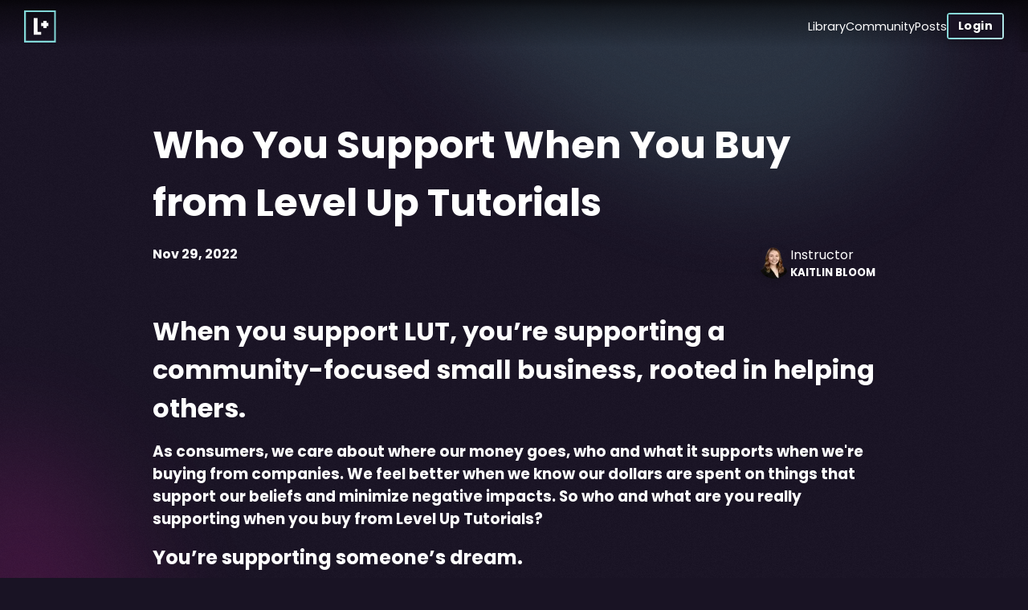

--- FILE ---
content_type: text/html
request_url: https://levelup.video/posts/who-you-support-when-you-buy-from-level-up-tutorials
body_size: 12021
content:
<!DOCTYPE html>
<html lang="en">
	<head>
		<meta charset="utf-8" />
		
		<link href="../_app/immutable/assets/0.91c183af.css" rel="stylesheet">
		<link href="../_app/immutable/assets/Button.fe910ecd.css" rel="stylesheet">
		<link href="../_app/immutable/assets/SideMenu.05f9c1bf.css" rel="stylesheet">
		<link href="../_app/immutable/assets/Flex.5ab3d1b6.css" rel="stylesheet">
		<link href="../_app/immutable/assets/Avatar.4a1cdb11.css" rel="stylesheet">
		<link href="../_app/immutable/assets/80.16223999.css" rel="stylesheet">
		<link href="../_app/immutable/assets/Layout.c1139705.css" rel="stylesheet">
		<link href="../_app/immutable/assets/Readable.a30995d9.css" rel="stylesheet">
		<link href="../_app/immutable/assets/Tag.b827786b.css" rel="stylesheet">
		<link href="../_app/immutable/assets/Author.7b4ac145.css" rel="stylesheet">
		<link href="../_app/immutable/assets/Youtube.ba9e692e.css" rel="stylesheet"><title>Who You Support When You Buy from Level Up Tutorials</title><!-- HEAD_svelte-7kmfec_START --><meta name="theme-color" content="var(--bg)"><meta property="og:type" content="website"><meta property="og:title" content="Who You Support When You Buy from Level Up Tutorials"><meta property="twitter:title" content="Who You Support When You Buy from Level Up Tutorials"><meta property="og:type" content="article"><meta property="og:description" content="Who You Support When You Buy from Level Up Tutorials - Blog Post"><meta name="description" content="Who You Support When You Buy from Level Up Tutorials - Blog Post"><meta property="og:image" content="http://res.cloudinary.com/level-up-tutorials/image/upload/c_thumb,g_face,h_250,l_hopgzqimmyj8si57ghlb,w_250/fl_layer_apply,g_south_west,h_200,r_200,w_200,x_1128,y_50/c_fit,co_rgb:ffffff,h_490,l_text:poppins_100_bold_line_spacing_-20:Who%20You%20Support%20When%20You%20Buy%20from%20Level%20Up%20Tutorials,w_1200/fl_layer_apply,g_west,x_1128/c_fit,co_rgb:ffffff,l_text:poppins_70_bold_line_spacing_-20:By%3A%20KAITLIN%20BLOOM/fl_layer_apply,g_south_west,x_1378,y_100/v1/social/base"><meta property="og:image:secure_url" content="http://res.cloudinary.com/level-up-tutorials/image/upload/c_thumb,g_face,h_250,l_hopgzqimmyj8si57ghlb,w_250/fl_layer_apply,g_south_west,h_200,r_200,w_200,x_1128,y_50/c_fit,co_rgb:ffffff,h_490,l_text:poppins_100_bold_line_spacing_-20:Who%20You%20Support%20When%20You%20Buy%20from%20Level%20Up%20Tutorials,w_1200/fl_layer_apply,g_west,x_1128/c_fit,co_rgb:ffffff,l_text:poppins_70_bold_line_spacing_-20:By%3A%20KAITLIN%20BLOOM/fl_layer_apply,g_south_west,x_1378,y_100/v1/social/base"><meta property="twitter:image" content="http://res.cloudinary.com/level-up-tutorials/image/upload/c_thumb,g_face,h_250,l_hopgzqimmyj8si57ghlb,w_250/fl_layer_apply,g_south_west,h_200,r_200,w_200,x_1128,y_50/c_fit,co_rgb:ffffff,h_490,l_text:poppins_100_bold_line_spacing_-20:Who%20You%20Support%20When%20You%20Buy%20from%20Level%20Up%20Tutorials,w_1200/fl_layer_apply,g_west,x_1128/c_fit,co_rgb:ffffff,l_text:poppins_70_bold_line_spacing_-20:By%3A%20KAITLIN%20BLOOM/fl_layer_apply,g_south_west,x_1378,y_100/v1/social/base"><meta property="twitter:card" content="summary_large_image"><!-- HEAD_svelte-7kmfec_END -->
		<meta name="viewport" content="width=device-width, initial-scale=1" />

		<link rel="preconnect" href="https://www.youtube.com" />
		<link rel="preconnect" href="https://i.ytimg.com" />
		<link rel="preconnect" href="https://i9.ytimg.com" />
		<link rel="preconnect" href="https://s.ytimg.com" />
		<link rel="preconnect" href="https://fonts.gstatic.com/" crossorigin />
		<link
			href="https://fonts.googleapis.com/css?family=Poppins:400,700|Raleway:400,700&display=swap"
			rel="stylesheet"
		/>
		<link rel="preconnect" href="https://fonts.googleapis.com" />
		<link rel="preconnect" href="https://fonts.gstatic.com" crossorigin />
		<link
			href="https://fonts.googleapis.com/css2?family=Roboto+Mono:wght@500&family=Space+Mono:ital,wght@0,400;0,700;1,400&display=swap"
			rel="stylesheet"
		/>

		<link rel="shortcut icon" href="/favicon.ico" type="image/x-icon" />
		<link rel="apple-touch-icon" sizes="57x57" href="/apple-touch-icon-57x57.png" />
		<link rel="apple-touch-icon" sizes="60x60" href="/apple-touch-icon-60x60.png" />
		<link rel="apple-touch-icon" sizes="72x72" href="/apple-touch-icon-72x72.png" />
		<link rel="apple-touch-icon" sizes="76x76" href="/apple-touch-icon-76x76.png" />
		<link rel="apple-touch-icon" sizes="114x114" href="/apple-touch-icon-114x114.png" />
		<link rel="apple-touch-icon" sizes="120x120" href="/apple-touch-icon-120x120.png" />
		<link rel="apple-touch-icon" sizes="144x144" href="/apple-touch-icon-144x144.png" />
		<link rel="apple-touch-icon" sizes="152x152" href="/apple-touch-icon-152x152.png" />
		<link rel="apple-touch-icon" sizes="180x180" href="/apple-touch-icon-180x180.png" />
		<link rel="icon" type="image/png" href="/favicon-16x16.png" sizes="16x16" />
		<link rel="icon" type="image/png" href="/favicon-32x32.png" sizes="32x32" />
		<link rel="icon" type="image/png" href="/favicon-96x96.png" sizes="96x96" />
		<link rel="icon" type="image/png" href="/android-chrome-192x192.png" sizes="192x192" />
	</head>
	<body>
		<div id="svelte">



<div id="site_wrapper" class=" svelte-1f06dxx">

	

	


	<header class="header svelte-ys2rvh" data-testid="main-header" style="--header_height: 65px; padding-bottom: 0px"><div class="header-logo svelte-ys2rvh" style="pointer-events: all;"><a class="logo" data-testid="logo-link" href="/"><svg viewBox="0 0 241 241" style="display: block; height: 40px;"><title>Level Up Tutorials</title><g stroke="none" stroke-width="1" fill="none" fill-rule="evenodd"><path d="M226,12 L226,228 L13,228 L13,12 L226,12 L226,12 Z M238,0 L225.798,0 L12.183,0 L0,0 L0,11.707 L0,228.373 L0,241 L12.183,241 L225.798,241 L238,241 L238,228.373 L238,11.707 L238,0 L238,0 Z" fill="var(--logo_accent)"></path><path d="M101,161 L101,63.271 L101,57 L94.093,57 L83.42,57 L73,57 L73,61.82 L73,63.271 L73,167.332 L73,174.642 L73,177.598 L73,182 L83.42,182 L94.627,182 L121.842,182 L128,182 L128,174.642 L128,167.871 L128,161 L121.842,161 L101,161 Z" fill="var(--logo_main)"></path><path d="M182.637,94 L168,94 L168,83.71 L168,79 L166.079,79 L164.564,79 L155.279,79 L150.87,79 L144,79 L144,83.71 L144,94 L134.849,94 L128,94 L128,103.096 L128,110.238 L128,118 L134.849,118 L144,118 L144,130.67 L144,133 L150.87,133 L155.279,133 L164.564,133 L166.079,133 L168,133 L168,130.67 L168,118 L182.637,118 L183,118 L183,110.238 L183,103.096 L183,94 L182.637,94 Z" fill="var(--logo_main)"></path><path d="M499.688,37 L492,37 L492,44.644 L492,116.867 L472,103.27 L472,44.644 L472,37 L465.686,37 L456.814,37 L449,37 L449,44.644 L449,111.265 L449,113.836 L452.261,115.438 L496.2,146.252 L498.277,149 L500.133,149 L508.561,149 L512,149 L512,140.486 L512,44.644 L512,37 L508.561,37 L499.688,37 Z" fill="var(--logo_main)"></path><path d="M345,126 L345,44.644 L345,37 L343.267,37 L334.395,37 L327,37 L327,43.438 L327,44.644 L327,131.164 L327,137.24 L327,139.699 L327,146 L334.395,146 L343.712,146 L366.34,146 L370,146 L370,137.24 L370,131.61 L370,126 L366.34,126 L345,126 Z" fill="var(--logo_main)"></path><path d="M613,126 L613,44.644 L613,37 L607.916,37 L599.044,37 L592,37 L592,43.438 L592,44.644 L592,131.164 L592,137.24 L592,139.699 L592,146 L599.044,146 L608.361,146 L630.988,146 L635,146 L635,137.24 L635,131.61 L635,126 L630.988,126 L613,126 Z" fill="var(--logo_main)"></path><path d="M531,37 L531,146 L575,146 L575,126 L548,126 L548,96 L568,96 L568,79 L548,79 L548,59 L575,59 L575,37 L531,37 Z" fill="var(--logo_main)"></path><path d="M403.58,37 L394.26,37 L390,37 L390,44.644 L390,53.072 L390,92.121 L390,100.997 L390,131.164 L390,137.24 L390,146 L394.26,146 L403.58,146 L429.451,146 L435,146 L435,137.24 L435,131.61 L435,126 L429.451,126 L409,126 L409,96 L422.96,96 L429,96 L429,88.457 L429,82.824 L429,79 L422.96,79 L409,79 L409,59 L429.451,59 L432.797,59 L435,59 L435,53.52 L435,44.644 L435,37 L429.451,37 L403.58,37 Z" fill="var(--logo_main)"></path><path d="M660.924,65.921 L660.924,86.32 C660.924,87.961 660.672,89.484 660.176,90.898 C659.682,92.304 658.928,93.527 657.912,94.559 C656.898,95.595 655.631,96.41 654.105,96.998 C652.579,97.587 650.793,97.884 648.734,97.884 C646.795,97.884 645.082,97.607 643.589,97.052 C642.103,96.5 640.861,95.71 639.86,94.689 C638.858,93.671 638.099,92.446 637.585,91.017 C637.065,89.581 636.808,87.99 636.808,86.238 L636.808,65.921 L643.472,65.921 L643.472,85.74 C643.472,86.904 643.589,87.902 643.816,88.728 C644.048,89.552 644.389,90.23 644.843,90.754 C645.296,91.28 645.861,91.661 646.533,91.905 C647.21,92.151 648.001,92.275 648.909,92.275 C650.792,92.275 652.153,91.729 652.993,90.633 C653.831,89.541 654.257,87.895 654.257,85.694 L654.257,65.92 L660.924,65.92 L660.924,65.921 Z" fill="var(--logo_accent)"></path><path d="M692.012,75.754 C692.012,77.133 691.803,78.457 691.383,79.723 C690.97,80.988 690.283,82.102 689.324,83.065 C688.369,84.029 687.111,84.799 685.553,85.373 C683.991,85.951 682.062,86.239 679.761,86.239 L678.23,86.239 L678.23,97.452 L671.542,97.452 L671.542,65.922 L680.3,65.922 C682.323,65.922 684.077,66.146 685.553,66.599 C687.027,67.054 688.24,67.7 689.197,68.538 C690.152,69.383 690.862,70.412 691.322,71.626 C691.779,72.838 692.012,74.217 692.012,75.754 L692.012,75.754 Z M678.23,80.758 L679.545,80.758 C681.43,80.758 682.847,80.385 683.804,79.638 C684.761,78.888 685.242,77.674 685.242,75.991 C685.242,74.428 684.81,73.268 683.953,72.522 C683.099,71.772 681.758,71.396 679.932,71.396 L678.23,71.396 L678.23,80.758 L678.23,80.758 Z" fill="var(--logo_accent)"></path><path d="M672.522,196.639 L687.589,190.053 L672.522,182.625 L672.522,176.998 L694.832,188.623 L694.832,191.973 L672.522,202.239 L672.522,196.639 L672.522,196.639 Z" fill="var(--logo_main)"></path><path d="M349.715,202.238 L327.407,191.972 L327.407,188.622 L349.715,176.997 L349.715,182.624 L334.649,190.052 L349.715,196.638 L349.715,202.238 L349.715,202.238 Z" fill="var(--logo_main)"></path><path d="M382.566504,207.7383 L375.475195,207.7383 L375.475195,180.107441 L367.052832,180.107441 L367.052832,174.186542 L390.965918,174.186542 L390.965918,180.107441 L382.566504,180.107441 L382.566504,207.7383 Z M426.957226,174.186542 L426.957226,195.896503 C426.957226,197.640652 426.693313,199.262381 426.165478,200.761737 C425.637644,202.261094 424.834429,203.561537 423.75581,204.663105 C422.677192,205.764673 421.327026,206.629085 419.705273,207.256366 C418.08352,207.883648 416.178754,208.197284 413.990918,208.197284 C411.925478,208.197284 410.101033,207.902772 408.517529,207.313739 C406.934025,206.724707 405.610633,205.887068 404.547314,204.8008 C403.483995,203.714532 402.676956,202.410264 402.126172,200.887958 C401.575388,199.365652 401.3,197.671252 401.3,195.804706 L401.3,174.186542 L408.391308,174.186542 L408.391308,195.276874 C408.391308,196.516138 408.513703,197.575617 408.758496,198.455341 C409.003289,199.335065 409.366648,200.054134 409.848584,200.612568 C410.33052,201.171001 410.931018,201.580258 411.650097,201.840351 C412.369176,202.100443 413.210639,202.230487 414.174511,202.230487 C416.178753,202.230487 417.628364,201.649113 418.523388,200.486347 C419.418412,199.323581 419.865918,197.571808 419.865918,195.230976 L419.865918,174.186542 L426.957226,174.186542 Z M452.80498,207.7383 L445.713672,207.7383 L445.713672,180.107441 L437.291308,180.107441 L437.291308,174.186542 L461.204394,174.186542 L461.204394,180.107441 L452.80498,180.107441 L452.80498,207.7383 Z M498.962793,190.916523 C498.962793,193.502148 498.660631,195.858244 498.056299,197.984882 C497.451966,200.11152 496.530182,201.93214 495.290918,203.446796 C494.051654,204.961452 492.487298,206.131851 490.597803,206.958027 C488.708308,207.784203 486.478431,208.197284 483.908105,208.197284 C481.33778,208.197284 479.107903,207.784203 477.218408,206.958027 C475.328913,206.131851 473.768382,204.961452 472.536767,203.446796 C471.305153,201.93214 470.387194,200.107695 469.782861,197.973407 C469.178529,195.839119 468.876367,193.471549 468.876367,190.870624 C468.876367,188.2697 469.178529,185.909779 469.782861,183.79079 C470.387194,181.671802 471.308978,179.862656 472.548242,178.3633 C473.787506,176.863944 475.351862,175.70502 477.241357,174.886493 C479.130852,174.067967 481.368379,173.65871 483.954004,173.65871 C486.524329,173.65871 488.750381,174.067967 490.632226,174.886493 C492.514072,175.70502 494.070778,176.867768 495.302392,178.374775 C496.534007,179.881781 497.451966,181.694751 498.056299,183.813739 C498.660631,185.932728 498.962793,188.300299 498.962793,190.916523 L498.962793,190.916523 Z M476.197168,190.916523 C476.197168,192.675972 476.350161,194.255627 476.656152,195.655536 C476.962143,197.055446 477.432598,198.241143 478.067529,199.212665 C478.702461,200.184187 479.501851,200.930029 480.465723,201.450214 C481.429595,201.970399 482.577044,202.230487 483.908105,202.230487 C485.269766,202.230487 486.436339,201.970399 487.407861,201.450214 C488.379383,200.930029 489.174948,200.184187 489.79458,199.212665 C490.414212,198.241143 490.873192,197.055446 491.171533,195.655536 C491.469874,194.255627 491.619043,192.675972 491.619043,190.916523 C491.619043,189.157074 491.469874,187.577418 491.171533,186.177509 C490.873192,184.7776 490.414212,183.588077 489.79458,182.608905 C489.174948,181.629734 488.383208,180.880067 487.419336,180.359882 C486.455464,179.839697 485.300365,179.579609 483.954004,179.579609 C482.622942,179.579609 481.467843,179.839697 480.488672,180.359882 C479.5095,180.880067 478.702461,181.629734 478.067529,182.608905 C477.432598,183.588077 476.962143,184.7776 476.656152,186.177509 C476.350161,187.577418 476.197168,189.157074 476.197168,190.916523 L476.197168,190.916523 Z M518.407715,189.080585 L520.335449,189.080585 C522.309092,189.080585 523.72428,188.686628 524.581055,187.8987 C525.43783,187.110773 525.866211,185.951849 525.866211,184.421894 C525.866211,182.83074 525.407231,181.69859 524.489258,181.025409 C523.571284,180.352229 522.148447,180.015644 520.220703,180.015644 L518.407715,180.015644 L518.407715,189.080585 Z M518.407715,194.863788 L518.407715,207.7383 L511.293457,207.7383 L511.293457,174.186542 L520.473145,174.186542 C524.77232,174.186542 527.94693,175.016531 529.99707,176.676532 C532.047211,178.336534 533.072266,180.857098 533.072266,184.2383 C533.072266,185.385767 532.919272,186.426121 532.613281,187.359394 C532.30729,188.292667 531.898033,189.122655 531.385498,189.849384 C530.872963,190.576113 530.283939,191.211035 529.618408,191.754169 C528.952878,192.297303 528.252933,192.752458 527.518555,193.119648 C529.216805,195.842969 530.739088,198.275561 532.085449,200.417499 C532.666832,201.335473 533.229083,202.230483 533.772217,203.102558 C534.315351,203.974632 534.801105,204.754898 535.229492,205.443378 C535.65788,206.131858 536.009764,206.682634 536.285156,207.095722 L536.675293,207.7383 L528.780762,207.7383 L521.505859,194.863788 L518.407715,194.863788 Z M558.851172,207.7383 L543.589942,207.7383 L543.589942,203.699237 L547.674902,201.817402 L547.674902,180.107441 L543.589942,178.225605 L543.589942,174.186542 L558.851172,174.186542 L558.851172,178.225605 L554.766211,180.107441 L554.766211,201.817402 L558.851172,203.699237 L558.851172,207.7383 Z M589.128125,207.7383 L586.833203,199.751972 L575.266797,199.751972 L572.948926,207.7383 L565.765821,207.7383 L576.666699,174.048847 L585.364453,174.048847 L596.311231,207.7383 L589.128125,207.7383 Z M585.18086,193.785175 L583.023633,186.441425 C582.931836,186.166033 582.794142,185.714703 582.610547,185.087421 C582.426952,184.460139 582.231886,183.767845 582.025342,183.010517 C581.818798,182.253189 581.623732,181.492047 581.440137,180.72707 C581.256542,179.962092 581.126498,179.31187 581.05,178.776386 C580.988802,179.112976 580.908481,179.510759 580.809033,179.969745 C580.709586,180.428732 580.594841,180.914486 580.464795,181.427021 C580.334749,181.939556 580.20088,182.455908 580.063184,182.976093 C579.925488,183.496278 579.795444,183.985856 579.673047,184.444843 C579.550651,184.90383 579.439731,185.309262 579.340283,185.661152 C579.240836,186.013041 579.168164,186.27313 579.122266,186.441425 L576.987988,193.785175 L585.18086,193.785175 Z M605.933887,207.7383 L605.933887,174.186542 L613.048145,174.186542 L613.048145,201.8633 L625.257129,201.8633 L625.257129,207.7383 L605.933887,207.7383 Z M654.868555,198.420917 C654.868555,199.920274 654.612291,201.270439 654.099756,202.471454 C653.587221,203.672469 652.837554,204.697524 651.850733,205.54665 C650.863911,206.395775 649.655265,207.049821 648.224756,207.508808 C646.794248,207.967794 645.153395,208.197284 643.302149,208.197284 C641.680396,208.197284 640.11604,208.028992 638.609034,207.692402 C637.102027,207.355811 635.705964,206.850934 634.420801,206.177753 L634.420801,199.568378 C635.15518,199.920268 635.897197,200.260678 636.646875,200.589618 C637.396554,200.918559 638.157695,201.213071 638.930323,201.473163 C639.70295,201.733256 640.475566,201.939797 641.248194,202.092792 C642.020821,202.245788 642.789612,202.322284 643.55459,202.322284 C644.334868,202.322284 645.004213,202.234313 645.562647,202.058368 C646.121081,201.882423 646.572411,201.637634 646.916651,201.323993 C647.260891,201.010352 647.51333,200.635519 647.673975,200.199482 C647.83462,199.763444 647.914942,199.28534 647.914942,198.765155 C647.914942,198.137874 647.781073,197.583273 647.51333,197.101337 C647.245588,196.619401 646.870755,196.168071 646.388819,195.747333 C645.906883,195.326595 645.325508,194.917338 644.644678,194.51955 C643.963848,194.121762 643.202706,193.70103 642.361231,193.257343 C641.657451,192.890154 640.869536,192.446473 639.997461,191.926288 C639.125387,191.406103 638.303048,190.759707 637.53042,189.987079 C636.757793,189.214452 636.111396,188.281193 635.591211,187.187275 C635.071026,186.093356 634.810938,184.781439 634.810938,183.251484 C634.810938,181.752127 635.059552,180.409611 635.556787,179.223896 C636.054023,178.03818 636.761617,177.036074 637.67959,176.217548 C638.597564,175.399022 639.71059,174.775574 641.018702,174.347187 C642.326814,173.918799 643.791724,173.704609 645.413477,173.704609 C646.224353,173.704609 647.016094,173.758156 647.788721,173.865253 C648.561349,173.97235 649.326315,174.125343 650.083643,174.324237 C650.840971,174.523132 651.602112,174.767921 652.36709,175.058612 C653.132068,175.349304 653.919983,175.685889 654.73086,176.068378 L652.435938,181.59914 C651.747458,181.277849 651.104886,180.994812 650.508204,180.750019 C649.911521,180.505226 649.330146,180.298685 648.764063,180.13039 C648.197979,179.962095 647.643379,179.835875 647.100245,179.751728 C646.55711,179.66758 646.010159,179.625507 645.459375,179.625507 C644.26601,179.625507 643.351875,179.942968 642.716944,180.5779 C642.082012,181.212831 641.764551,182.058119 641.764551,183.113788 C641.764551,183.679872 641.860172,184.180925 642.051416,184.616962 C642.242661,185.052999 642.548647,185.462256 642.969385,185.844745 C643.390123,186.227234 643.933249,186.617367 644.59878,187.015155 C645.26431,187.412944 646.07135,187.864274 647.019922,188.369159 C648.167389,188.981142 649.223042,189.604589 650.186914,190.239521 C651.150786,190.874452 651.980775,191.578221 652.676905,192.350849 C653.373034,193.123476 653.912336,193.999363 654.294825,194.978534 C654.677313,195.957706 654.868555,197.105155 654.868555,198.420917 L654.868555,198.420917 Z" fill="var(--logo_main)"></path></g></svg></a></div>

		<div style="pointer-events: all;"><nav class="svelte-ume10o"><a data-sveltekit-preload-data class="nav-link svelte-ume10o" href="/library">Library</a>
	<a data-sveltekit-preload-data class="nav-link svelte-ume10o" href="/community">Community</a>
	<a data-sveltekit-preload-data class="nav-link svelte-ume10o" href="/posts">Posts</a>
	
<a  href="/auth/login" class="button accent small svelte-1ys61qg" type="button"><span class="wrapper svelte-1ys61qg"><span class="fg svelte-1ys61qg">Login
			</span>
		<span class="bg svelte-1ys61qg"></span></span>
</a>
</nav></div></header>





	<main class="svelte-1f06dxx" style="padding-top: var(--header_height); background-color: env(--test);;"><div class="transition_wrapper"><div class="transition"><div class="layout margin svelte-1ou8zv1" style=""><div class="center svelte-mony49"><h1 class="medium" style="text-align: left;">Who You Support When You Buy from Level Up Tutorials</h1>
			<div class="flex svelte-1kfiqpb"><h4 style="margin: 0;" class="svelte-1kfiqpb">Nov 29, 2022</h4>
				<div class="author" style=""><div class="flex svelte-1vrn63v"><div data-testid="avatar-container" data-component="avatar" class="avatar dark-mode svelte-1nsmozs" style="--size: 40px; "><img data-testid="avatar-image" loading="lazy" src="https://res.cloudinary.com/level-up-tutorials/image/upload/f_auto,g_face,c_thumb,z_0.5,w_40,h_40/hopgzqimmyj8si57ghlb" alt="User avatar" class="svelte-1nsmozs">
</div>
			<div><p class="desktop svelte-1vrn63v">Instructor</p>
				<h5 class="svelte-1vrn63v">KAITLIN BLOOM</h5></div></div>
</div></div>
			<div style="padding-top: 40px;"></div>

			
			<div class="left svelte-mony49"><!-- HTML_TAG_START --><h1>When you support LUT, you’re supporting a community-focused small business, rooted in helping others.</h1>
<h3>As consumers, we care about where our money goes, who and what it supports when we're buying from companies.  We feel better when we know our dollars are spent on things that support our beliefs and minimize negative impacts.  So who and what are you really supporting when you buy from Level Up Tutorials?</h3>
<h2>You’re supporting someone’s dream.</h2>
<p>Level Up Tutorials was created by Scott Tolinski and his boss with the vision to help people achieve their goals through accessible, modern, easy-to-follow tutorials and courses for all levels.</p>
<p>The idea stemmed from a deep desire to contribute to the community, to facilitate learnings for others to help achieve their goals. Ten years later and we’re still driven by the passion to help people learn to code independently without having to sacrifice too much.</p>
<h2>You’re supporting a small business .</h2>
<p>And by small, we mean 2 full-time employees and 2 additional friends (contractors) who help out when they can!</p>
<h2>You're supporting a company that cares about lifting others up.</h2>
<p>This years we focused heavily on bringing on a diverse pool of guest content creators. Not only did these individuals provided invaluable content to enrich our library, but we hope they felt the favor was returned.</p>
<p>These people came from a variety of backgrounds. Including those who mentioned that they got their start in coding by learning from Scott’s YouTube videos years ago, to now creating an entire course for this company. Getting to witness these ‘full circle’ moments were quite fulfilling.</p>
<p>Others were inspired by the chance to use LUT as an opportunity for growth, a first step into the education realm, a tool for career advancement, or even a new income route. Whatever their goals, we were honored to be a part even a tiny part of their successes.</p>
<p>We feel the same about our community. When we see an opportunity to help out a friend, we will do our best.</p>
<h2>You're supporting a company that care about you and listens to you.</h2>
<p>Tech changes quickly and we change with it. Being a lean and agile company, we’re ready to pivot, stay relevant and give customers what they’re asking for at the drop of a hat.</p>
<h2>You're supporting these charities.</h2>
<p><strong>Black Girls Code</strong> <em>Their Vision: To increase the number of women of color in the digital space by empowering girls of color ages 7 to 17 to become innovators in STEM fields, leaders in their communities, and builders of their own futures through exposure to computer science and technology. To provide African-American youth with the skills to occupy some of the 1.4 million computing job openings expected to be available in the U.S. by 2020, and to train 1 million girls by 2040.</em></p>
<p><strong>All Star Code</strong> <em>Their Mission: All Star Code creates economic opportunity by developing a new generation of boys and young men of color with an entrepreneurial mindset who have the tools they need to succeed in a technological world.</em></p>
<p><em>Their Vision: All Star Code envisions a country where all young men of color have access to the tools of success, where the ability to thrive is available to all who are willing to dare greatly.</em></p>
<p><strong>Vets Who Code</strong> <em>Their Vision:</em> #VetsWhoCode is a veteran-led and operated 501(c)(3) charitable non-profit that focuses on training veterans in web development and software engineering principles free of charge with the focus of starting careers as JavaScript developers.</p><!-- HTML_TAG_END -->
</div>
			<div class="tags svelte-1kfiqpb"><button style="--active_color: var(--fg)" class="svelte-1jaqc38 is_active">community
		</button><button style="--active_color: var(--fg)" class="svelte-1jaqc38 is_active">charities
		</button><button style="--active_color: var(--fg)" class="svelte-1jaqc38 is_active">support
		</button><button style="--active_color: var(--fg)" class="svelte-1jaqc38 is_active">small_business
		</button></div>
</div>
</div>

	</div></div>


		<svg width="987" height="372" viewBox="0 0 1150 372" fill="none" xmlns="http://www.w3.org/2000/svg" class="blobby svelte-1f06dxx" style="transform: translate3d(0px, 0px, 0);"><g opacity="0.3" filter="url(#filter0_f_1816_12796)" class="svelte-1f06dxx"><path d="M150.846 -122.033C144.346 -261.249 172.355 -210.26 338.356 -182.12C504.356 -153.981 669.024 -381.392 774.179 -233.719C944.855 5.96924 941.169 115.167 726.169 204.521C511.169 293.876 157.346 17.1828 150.846 -122.033Z" fill="var(--r_blobby, var(--accent))" class="svelte-1f06dxx"></path></g><defs class="svelte-1f06dxx"><filter id="filter0_f_1816_12796" x="0" y="-434" width="1045.45" height="805.936" filterUnits="userSpaceOnUse" color-interpolation-filters="sRGB" class="svelte-1f06dxx"><feFlood flood-opacity="0" result="BackgroundImageFix" class="svelte-1f06dxx"></feFlood><feBlend mode="normal" in="SourceGraphic" in2="BackgroundImageFix" result="shape" class="svelte-1f06dxx"></feBlend><feGaussianBlur stdDeviation="75" result="effect1_foregroundBlur_1816_12796" class="svelte-1f06dxx"></feGaussianBlur></filter></defs></svg>

		<svg width="407" height="1353" viewBox="0 0 407 1353" fill="none" xmlns="http://www.w3.org/2000/svg" class="blobby-2 svelte-1f06dxx" style="transform: translate3d(0, 0px, 0);"><g opacity="0.3" filter="url(#filter0_f_1941_7264)" class="svelte-1f06dxx"><path d="M-55.2785 1202.49C-148.238 1192.67 -86.7562 800.779 -40.9676 647.244C4.82109 493.708 -172.92 257.418 -58.2043 175.039C127.991 41.3291 230.86 483.337 254.594 696.609C278.328 909.881 37.6811 1212.3 -55.2785 1202.49Z" fill="var(--l_blobby, var(--action))" class="svelte-1f06dxx"></path></g><defs class="svelte-1f06dxx"><filter id="filter0_f_1941_7264" x="-253.685" y="0.304504" width="659.916" height="1352.42" filterUnits="userSpaceOnUse" color-interpolation-filters="sRGB" class="svelte-1f06dxx"><feFlood flood-opacity="0" result="BackgroundImageFix" class="svelte-1f06dxx"></feFlood><feBlend mode="normal" in="SourceGraphic" in2="BackgroundImageFix" result="shape" class="svelte-1f06dxx"></feBlend><feGaussianBlur stdDeviation="75" result="effect1_foregroundBlur_1941_7264" class="svelte-1f06dxx"></feGaussianBlur></filter></defs></svg></main>

	<footer data-testid="footer" class="svelte-1g1i9of"><nav class="footer-nav svelte-1g1i9of" data-testid="footer-nav"><ul class="svelte-1g1i9of"><li class="svelte-1g1i9of"><a href="/" aria-label="Home" class="svelte-1g1i9of">Home</a>
				</li><li class="svelte-1g1i9of"><a href="/tutorials" aria-label="Tutorials" class="svelte-1g1i9of">Tutorials</a>
				</li><li class="svelte-1g1i9of"><a href="/posts" aria-label="Posts" class="svelte-1g1i9of">Posts</a>
				</li><li class="svelte-1g1i9of"><a href="/about" aria-label="About" class="svelte-1g1i9of">About</a>
				</li><li class="svelte-1g1i9of"><a href="/charitable-contributions" aria-label="Charitable Contributions" class="svelte-1g1i9of">Charitable Contributions</a>
				</li><li class="svelte-1g1i9of"><a href="/faq" aria-label="FAQ" class="svelte-1g1i9of">FAQ</a>
				</li><li class="svelte-1g1i9of"><a href="/cdn-cgi/l/email-protection#83f0e6f1f5eae0e6c3efe6f5e6eff6f3f7f6f7f0ade0ecee" aria-label="service@leveluptuts.com" class="svelte-1g1i9of"><span class="__cf_email__" data-cfemail="97e4f2e5e1fef4f2d7fbf2e1f2fbe2e7e3e2e3e4b9f4f8fa">[email&#160;protected]</span></a>
				</li></ul></nav>
	<ul class="social svelte-1g1i9of"><li class="svelte-1g1i9of"><a target="_blank" rel="noopener noreferrer" class="twitter svelte-1g1i9of" href="https://twitter.com/leveluptuts" aria-label="link to level up tuts twitter account">















<svg x="0px" y="0px" width="24px" height="24px" viewBox="0 0 24 24" enable-background="new 0 0 24 24" class="twitter"><path fill="none" stroke="#000000" stroke-linejoin="round" stroke-miterlimit="10" d="M23.407,4.834
        c-0.814,0.363-1.5,0.375-2.228,0.016c0.938-0.562,0.981-0.957,1.32-2.019c-0.878,0.521-1.851,0.9-2.886,1.104
        C18.786,3.053,17.604,2.5,16.298,2.5c-2.51,0-4.544,2.036-4.544,4.544c0,0.356,0.04,0.703,0.117,1.036
        C8.095,7.891,4.746,6.082,2.505,3.332C2.114,4.003,1.89,4.784,1.89,5.617c0,1.577,0.803,2.967,2.021,3.782
        C3.166,9.375,2.466,9.171,1.854,8.831C1.853,8.85,1.853,8.868,1.853,8.888c0,2.202,1.566,4.038,3.646,4.456
        c-0.666,0.181-1.368,0.209-2.053,0.079c0.579,1.804,2.257,3.118,4.245,3.155c-1.944,1.524-4.355,2.159-6.728,1.881
        C2.975,19.748,5.362,20.5,7.929,20.5c8.358,0,12.928-6.924,12.928-12.929c0-0.198-0.003-0.393-0.012-0.588
        C21.731,6.343,22.798,5.746,23.407,4.834z"></path></svg>













</a></li>
		<li class="svelte-1g1i9of"><a target="_blank" class="discord svelte-1g1i9of" rel="noopener noreferrer" href="https://discord.gg/W5y68HMfZV" aria-label="link to level up tuts discord">

















<svg width="24" xmlns="http://www.w3.org/2000/svg" viewBox="0 0 245 240"><path fill="#FFFFFF" d="M104.4 103.9c-5.7 0-10.2 5-10.2 11.1s4.6 11.1 10.2 11.1c5.7 0 10.2-5 10.2-11.1.1-6.1-4.5-11.1-10.2-11.1zM140.9 103.9c-5.7 0-10.2 5-10.2 11.1s4.6 11.1 10.2 11.1c5.7 0 10.2-5 10.2-11.1s-4.5-11.1-10.2-11.1z"></path><path fill="#FFFFFF" d="M189.5 20h-134C44.2 20 35 29.2 35 40.6v135.2c0 11.4 9.2 20.6 20.5 20.6h113.4l-5.3-18.5 12.8 11.9 12.1 11.2 21.5 19V40.6c0-11.4-9.2-20.6-20.5-20.6zm-38.6 130.6s-3.6-4.3-6.6-8.1c13.1-3.7 18.1-11.9 18.1-11.9-4.1 2.7-8 4.6-11.5 5.9-5 2.1-9.8 3.5-14.5 4.3-9.6 1.8-18.4 1.3-25.9-.1-5.7-1.1-10.6-2.7-14.7-4.3-2.3-.9-4.8-2-7.3-3.4-.3-.2-.6-.3-.9-.5-.2-.1-.3-.2-.4-.3-1.8-1-2.8-1.7-2.8-1.7s4.8 8 17.5 11.8c-3 3.8-6.7 8.3-6.7 8.3-22.1-.7-30.5-15.2-30.5-15.2 0-32.2 14.4-58.3 14.4-58.3 14.4-10.8 28.1-10.5 28.1-10.5l1 1.2c-18 5.2-26.3 13.1-26.3 13.1s2.2-1.2 5.9-2.9c10.7-4.7 19.2-6 22.7-6.3.6-.1 1.1-.2 1.7-.2 6.1-.8 13-1 20.2-.2 9.5 1.1 19.7 3.9 30.1 9.6 0 0-7.9-7.5-24.9-12.7l1.4-1.6s13.7-.3 28.1 10.5c0 0 14.4 26.1 14.4 58.3 0 0-8.5 14.5-30.6 15.2z"></path></svg>











</a></li>
		<li class="svelte-1g1i9of"><a target="_blank" class="youtube svelte-1g1i9of" rel="noopener noreferrer" href="https://youtube.com/c/leveluptuts" aria-label="link to level up tuts youtube account"><svg x="0px" y="0px" width="24px" height="24px" viewBox="0 0 24 24" enable-background="new 0 0 24 24" class="svelte-1g1i9of"><path fill="none" stroke="#000000" stroke-miterlimit="10" d="M23.5,7.939c0-1.9-1.539-3.439-3.438-3.439 H3.938C2.039,4.5,0.5,6.039,0.5,7.939v9.121c0, 1.9,1.539,3.439,3.438,3.439h16.125c1.898,0,3.438-1.539,3.438-3.439V7.939z M9.5,16.441V7.779l6.769,4.331L9.5,16.441z"></path></svg></a></li></ul>
	<div class="copyright svelte-1g1i9of"><a href="/" aria-label="home page" class="svelte-1g1i9of"><svg width="100%" height="100%" viewBox="0 0 695 241" class="svelte-1g1i9of"><g stroke="none" stroke-width="1" fill="none" fill-rule="evenodd"><path d="M226,12 L226,228 L13,228 L13,12 L226,12 L226,12 Z M238,0 L225.798,0 L12.183,0 L0,0 L0,11.707 L0,228.373 L0,241 L12.183,241 L225.798,241 L238,241 L238,228.373 L238,11.707 L238,0 L238,0 Z" fill="var(--accent)"></path><path d="M101,161 L101,63.271 L101,57 L94.093,57 L83.42,57 L73,57 L73,61.82 L73,63.271 L73,167.332 L73,174.642 L73,177.598 L73,182 L83.42,182 L94.627,182 L121.842,182 L128,182 L128,174.642 L128,167.871 L128,161 L121.842,161 L101,161 Z" fill="#FFFFFF"></path><path d="M182.637,94 L168,94 L168,83.71 L168,79 L166.079,79 L164.564,79 L155.279,79 L150.87,79 L144,79 L144,83.71 L144,94 L134.849,94 L128,94 L128,103.096 L128,110.238 L128,118 L134.849,118 L144,118 L144,130.67 L144,133 L150.87,133 L155.279,133 L164.564,133 L166.079,133 L168,133 L168,130.67 L168,118 L182.637,118 L183,118 L183,110.238 L183,103.096 L183,94 L182.637,94 Z" fill="var(--accent)"></path><path d="M499.688,37 L492,37 L492,44.644 L492,116.867 L472,103.27 L472,44.644 L472,37 L465.686,37 L456.814,37 L449,37 L449,44.644 L449,111.265 L449,113.836 L452.261,115.438 L496.2,146.252 L498.277,149 L500.133,149 L508.561,149 L512,149 L512,140.486 L512,44.644 L512,37 L508.561,37 L499.688,37 Z" fill="#FFFFFF"></path><path d="M345,126 L345,44.644 L345,37 L343.267,37 L334.395,37 L327,37 L327,43.438 L327,44.644 L327,131.164 L327,137.24 L327,139.699 L327,146 L334.395,146 L343.712,146 L366.34,146 L370,146 L370,137.24 L370,131.61 L370,126 L366.34,126 L345,126 Z" fill="#FFFFFF"></path><path d="M613,126 L613,44.644 L613,37 L607.916,37 L599.044,37 L592,37 L592,43.438 L592,44.644 L592,131.164 L592,137.24 L592,139.699 L592,146 L599.044,146 L608.361,146 L630.988,146 L635,146 L635,137.24 L635,131.61 L635,126 L630.988,126 L613,126 Z" fill="#FFFFFF"></path><path d="M531,37 L531,146 L575,146 L575,126 L548,126 L548,96 L568,96 L568,79 L548,79 L548,59 L575,59 L575,37 L531,37 Z" fill="#FFFFFF"></path><path d="M403.58,37 L394.26,37 L390,37 L390,44.644 L390,53.072 L390,92.121 L390,100.997 L390,131.164 L390,137.24 L390,146 L394.26,146 L403.58,146 L429.451,146 L435,146 L435,137.24 L435,131.61 L435,126 L429.451,126 L409,126 L409,96 L422.96,96 L429,96 L429,88.457 L429,82.824 L429,79 L422.96,79 L409,79 L409,59 L429.451,59 L432.797,59 L435,59 L435,53.52 L435,44.644 L435,37 L429.451,37 L403.58,37 Z" fill="#FFFFFF"></path><path d="M660.924,65.921 L660.924,86.32 C660.924,87.961 660.672,89.484 660.176,90.898 C659.682,92.304 658.928,93.527 657.912,94.559 C656.898,95.595 655.631,96.41 654.105,96.998 C652.579,97.587 650.793,97.884 648.734,97.884 C646.795,97.884 645.082,97.607 643.589,97.052 C642.103,96.5 640.861,95.71 639.86,94.689 C638.858,93.671 638.099,92.446 637.585,91.017 C637.065,89.581 636.808,87.99 636.808,86.238 L636.808,65.921 L643.472,65.921 L643.472,85.74 C643.472,86.904 643.589,87.902 643.816,88.728 C644.048,89.552 644.389,90.23 644.843,90.754 C645.296,91.28 645.861,91.661 646.533,91.905 C647.21,92.151 648.001,92.275 648.909,92.275 C650.792,92.275 652.153,91.729 652.993,90.633 C653.831,89.541 654.257,87.895 654.257,85.694 L654.257,65.92 L660.924,65.92 L660.924,65.921 Z" fill="var(--accent)"></path><path d="M692.012,75.754 C692.012,77.133 691.803,78.457 691.383,79.723 C690.97,80.988 690.283,82.102 689.324,83.065 C688.369,84.029 687.111,84.799 685.553,85.373 C683.991,85.951 682.062,86.239 679.761,86.239 L678.23,86.239 L678.23,97.452 L671.542,97.452 L671.542,65.922 L680.3,65.922 C682.323,65.922 684.077,66.146 685.553,66.599 C687.027,67.054 688.24,67.7 689.197,68.538 C690.152,69.383 690.862,70.412 691.322,71.626 C691.779,72.838 692.012,74.217 692.012,75.754 L692.012,75.754 Z M678.23,80.758 L679.545,80.758 C681.43,80.758 682.847,80.385 683.804,79.638 C684.761,78.888 685.242,77.674 685.242,75.991 C685.242,74.428 684.81,73.268 683.953,72.522 C683.099,71.772 681.758,71.396 679.932,71.396 L678.23,71.396 L678.23,80.758 L678.23,80.758 Z" fill="var(--accent)"></path><path d="M672.522,196.639 L687.589,190.053 L672.522,182.625 L672.522,176.998 L694.832,188.623 L694.832,191.973 L672.522,202.239 L672.522,196.639 L672.522,196.639 Z" fill="#FFFFFF"></path><path d="M349.715,202.238 L327.407,191.972 L327.407,188.622 L349.715,176.997 L349.715,182.624 L334.649,190.052 L349.715,196.638 L349.715,202.238 L349.715,202.238 Z" fill="#FFFFFF"></path><path d="M382.566504,207.7383 L375.475195,207.7383 L375.475195,180.107441 L367.052832,180.107441 L367.052832,174.186542 L390.965918,174.186542 L390.965918,180.107441 L382.566504,180.107441 L382.566504,207.7383 Z M426.957226,174.186542 L426.957226,195.896503 C426.957226,197.640652 426.693313,199.262381 426.165478,200.761737 C425.637644,202.261094 424.834429,203.561537 423.75581,204.663105 C422.677192,205.764673 421.327026,206.629085 419.705273,207.256366 C418.08352,207.883648 416.178754,208.197284 413.990918,208.197284 C411.925478,208.197284 410.101033,207.902772 408.517529,207.313739 C406.934025,206.724707 405.610633,205.887068 404.547314,204.8008 C403.483995,203.714532 402.676956,202.410264 402.126172,200.887958 C401.575388,199.365652 401.3,197.671252 401.3,195.804706 L401.3,174.186542 L408.391308,174.186542 L408.391308,195.276874 C408.391308,196.516138 408.513703,197.575617 408.758496,198.455341 C409.003289,199.335065 409.366648,200.054134 409.848584,200.612568 C410.33052,201.171001 410.931018,201.580258 411.650097,201.840351 C412.369176,202.100443 413.210639,202.230487 414.174511,202.230487 C416.178753,202.230487 417.628364,201.649113 418.523388,200.486347 C419.418412,199.323581 419.865918,197.571808 419.865918,195.230976 L419.865918,174.186542 L426.957226,174.186542 Z M452.80498,207.7383 L445.713672,207.7383 L445.713672,180.107441 L437.291308,180.107441 L437.291308,174.186542 L461.204394,174.186542 L461.204394,180.107441 L452.80498,180.107441 L452.80498,207.7383 Z M498.962793,190.916523 C498.962793,193.502148 498.660631,195.858244 498.056299,197.984882 C497.451966,200.11152 496.530182,201.93214 495.290918,203.446796 C494.051654,204.961452 492.487298,206.131851 490.597803,206.958027 C488.708308,207.784203 486.478431,208.197284 483.908105,208.197284 C481.33778,208.197284 479.107903,207.784203 477.218408,206.958027 C475.328913,206.131851 473.768382,204.961452 472.536767,203.446796 C471.305153,201.93214 470.387194,200.107695 469.782861,197.973407 C469.178529,195.839119 468.876367,193.471549 468.876367,190.870624 C468.876367,188.2697 469.178529,185.909779 469.782861,183.79079 C470.387194,181.671802 471.308978,179.862656 472.548242,178.3633 C473.787506,176.863944 475.351862,175.70502 477.241357,174.886493 C479.130852,174.067967 481.368379,173.65871 483.954004,173.65871 C486.524329,173.65871 488.750381,174.067967 490.632226,174.886493 C492.514072,175.70502 494.070778,176.867768 495.302392,178.374775 C496.534007,179.881781 497.451966,181.694751 498.056299,183.813739 C498.660631,185.932728 498.962793,188.300299 498.962793,190.916523 L498.962793,190.916523 Z M476.197168,190.916523 C476.197168,192.675972 476.350161,194.255627 476.656152,195.655536 C476.962143,197.055446 477.432598,198.241143 478.067529,199.212665 C478.702461,200.184187 479.501851,200.930029 480.465723,201.450214 C481.429595,201.970399 482.577044,202.230487 483.908105,202.230487 C485.269766,202.230487 486.436339,201.970399 487.407861,201.450214 C488.379383,200.930029 489.174948,200.184187 489.79458,199.212665 C490.414212,198.241143 490.873192,197.055446 491.171533,195.655536 C491.469874,194.255627 491.619043,192.675972 491.619043,190.916523 C491.619043,189.157074 491.469874,187.577418 491.171533,186.177509 C490.873192,184.7776 490.414212,183.588077 489.79458,182.608905 C489.174948,181.629734 488.383208,180.880067 487.419336,180.359882 C486.455464,179.839697 485.300365,179.579609 483.954004,179.579609 C482.622942,179.579609 481.467843,179.839697 480.488672,180.359882 C479.5095,180.880067 478.702461,181.629734 478.067529,182.608905 C477.432598,183.588077 476.962143,184.7776 476.656152,186.177509 C476.350161,187.577418 476.197168,189.157074 476.197168,190.916523 L476.197168,190.916523 Z M518.407715,189.080585 L520.335449,189.080585 C522.309092,189.080585 523.72428,188.686628 524.581055,187.8987 C525.43783,187.110773 525.866211,185.951849 525.866211,184.421894 C525.866211,182.83074 525.407231,181.69859 524.489258,181.025409 C523.571284,180.352229 522.148447,180.015644 520.220703,180.015644 L518.407715,180.015644 L518.407715,189.080585 Z M518.407715,194.863788 L518.407715,207.7383 L511.293457,207.7383 L511.293457,174.186542 L520.473145,174.186542 C524.77232,174.186542 527.94693,175.016531 529.99707,176.676532 C532.047211,178.336534 533.072266,180.857098 533.072266,184.2383 C533.072266,185.385767 532.919272,186.426121 532.613281,187.359394 C532.30729,188.292667 531.898033,189.122655 531.385498,189.849384 C530.872963,190.576113 530.283939,191.211035 529.618408,191.754169 C528.952878,192.297303 528.252933,192.752458 527.518555,193.119648 C529.216805,195.842969 530.739088,198.275561 532.085449,200.417499 C532.666832,201.335473 533.229083,202.230483 533.772217,203.102558 C534.315351,203.974632 534.801105,204.754898 535.229492,205.443378 C535.65788,206.131858 536.009764,206.682634 536.285156,207.095722 L536.675293,207.7383 L528.780762,207.7383 L521.505859,194.863788 L518.407715,194.863788 Z M558.851172,207.7383 L543.589942,207.7383 L543.589942,203.699237 L547.674902,201.817402 L547.674902,180.107441 L543.589942,178.225605 L543.589942,174.186542 L558.851172,174.186542 L558.851172,178.225605 L554.766211,180.107441 L554.766211,201.817402 L558.851172,203.699237 L558.851172,207.7383 Z M589.128125,207.7383 L586.833203,199.751972 L575.266797,199.751972 L572.948926,207.7383 L565.765821,207.7383 L576.666699,174.048847 L585.364453,174.048847 L596.311231,207.7383 L589.128125,207.7383 Z M585.18086,193.785175 L583.023633,186.441425 C582.931836,186.166033 582.794142,185.714703 582.610547,185.087421 C582.426952,184.460139 582.231886,183.767845 582.025342,183.010517 C581.818798,182.253189 581.623732,181.492047 581.440137,180.72707 C581.256542,179.962092 581.126498,179.31187 581.05,178.776386 C580.988802,179.112976 580.908481,179.510759 580.809033,179.969745 C580.709586,180.428732 580.594841,180.914486 580.464795,181.427021 C580.334749,181.939556 580.20088,182.455908 580.063184,182.976093 C579.925488,183.496278 579.795444,183.985856 579.673047,184.444843 C579.550651,184.90383 579.439731,185.309262 579.340283,185.661152 C579.240836,186.013041 579.168164,186.27313 579.122266,186.441425 L576.987988,193.785175 L585.18086,193.785175 Z M605.933887,207.7383 L605.933887,174.186542 L613.048145,174.186542 L613.048145,201.8633 L625.257129,201.8633 L625.257129,207.7383 L605.933887,207.7383 Z M654.868555,198.420917 C654.868555,199.920274 654.612291,201.270439 654.099756,202.471454 C653.587221,203.672469 652.837554,204.697524 651.850733,205.54665 C650.863911,206.395775 649.655265,207.049821 648.224756,207.508808 C646.794248,207.967794 645.153395,208.197284 643.302149,208.197284 C641.680396,208.197284 640.11604,208.028992 638.609034,207.692402 C637.102027,207.355811 635.705964,206.850934 634.420801,206.177753 L634.420801,199.568378 C635.15518,199.920268 635.897197,200.260678 636.646875,200.589618 C637.396554,200.918559 638.157695,201.213071 638.930323,201.473163 C639.70295,201.733256 640.475566,201.939797 641.248194,202.092792 C642.020821,202.245788 642.789612,202.322284 643.55459,202.322284 C644.334868,202.322284 645.004213,202.234313 645.562647,202.058368 C646.121081,201.882423 646.572411,201.637634 646.916651,201.323993 C647.260891,201.010352 647.51333,200.635519 647.673975,200.199482 C647.83462,199.763444 647.914942,199.28534 647.914942,198.765155 C647.914942,198.137874 647.781073,197.583273 647.51333,197.101337 C647.245588,196.619401 646.870755,196.168071 646.388819,195.747333 C645.906883,195.326595 645.325508,194.917338 644.644678,194.51955 C643.963848,194.121762 643.202706,193.70103 642.361231,193.257343 C641.657451,192.890154 640.869536,192.446473 639.997461,191.926288 C639.125387,191.406103 638.303048,190.759707 637.53042,189.987079 C636.757793,189.214452 636.111396,188.281193 635.591211,187.187275 C635.071026,186.093356 634.810938,184.781439 634.810938,183.251484 C634.810938,181.752127 635.059552,180.409611 635.556787,179.223896 C636.054023,178.03818 636.761617,177.036074 637.67959,176.217548 C638.597564,175.399022 639.71059,174.775574 641.018702,174.347187 C642.326814,173.918799 643.791724,173.704609 645.413477,173.704609 C646.224353,173.704609 647.016094,173.758156 647.788721,173.865253 C648.561349,173.97235 649.326315,174.125343 650.083643,174.324237 C650.840971,174.523132 651.602112,174.767921 652.36709,175.058612 C653.132068,175.349304 653.919983,175.685889 654.73086,176.068378 L652.435938,181.59914 C651.747458,181.277849 651.104886,180.994812 650.508204,180.750019 C649.911521,180.505226 649.330146,180.298685 648.764063,180.13039 C648.197979,179.962095 647.643379,179.835875 647.100245,179.751728 C646.55711,179.66758 646.010159,179.625507 645.459375,179.625507 C644.26601,179.625507 643.351875,179.942968 642.716944,180.5779 C642.082012,181.212831 641.764551,182.058119 641.764551,183.113788 C641.764551,183.679872 641.860172,184.180925 642.051416,184.616962 C642.242661,185.052999 642.548647,185.462256 642.969385,185.844745 C643.390123,186.227234 643.933249,186.617367 644.59878,187.015155 C645.26431,187.412944 646.07135,187.864274 647.019922,188.369159 C648.167389,188.981142 649.223042,189.604589 650.186914,190.239521 C651.150786,190.874452 651.980775,191.578221 652.676905,192.350849 C653.373034,193.123476 653.912336,193.999363 654.294825,194.978534 C654.677313,195.957706 654.868555,197.105155 654.868555,198.420917 L654.868555,198.420917 Z" fill="#FFFFFF"></path></g></svg></a>
		<p class="small">©2026 Level Up Tutorials, LLC. Use of this site constitutes acceptance of our 
			<a href="/terms-of-use" aria-label="terms of use" class="svelte-1g1i9of">Terms of Use </a> 
			and 
			<a href="/privacy-policy" aria-label="privacy policy" class="svelte-1g1i9of">Privacy Policy </a>
			. The material on this site may not be reproduced, distributed, transmitted, cached or otherwise
			used, except with prior written permission of Level Up Tutorials, LLC.
		</p></div>
</footer>

	<div class="toast-wrapper svelte-85cmdu">
</div>
	

	

	

	
</div>


			
			<script data-cfasync="false" src="/cdn-cgi/scripts/5c5dd728/cloudflare-static/email-decode.min.js"></script><script>
				{
					__sveltekit_1wh70gm = {
						base: new URL("..", location).pathname.slice(0, -1),
						env: {"PUBLIC_DOMAIN":"levelup.video","PUBLIC_API_URL":"https://api.levelup.video/graphql"}
					};

					const element = document.currentScript.parentElement;

					const data = [{"type":"data","data":{user:null},"uses":{}},null,{"type":"data","data":{post:{_id:"63865ffa558084725afed139",slug:"who-you-support-when-you-buy-from-level-up-tutorials",publishedAt:"2022-11-29T00:00:00.000Z",createdAt:"2022-11-29T00:00:00.000Z",updatedAt:"2022-11-29T20:42:03.014Z",title:"Who You Support When You Buy from Level Up Tutorials",body:"\u003Ch1>When you support LUT, you’re supporting a community-focused small business, rooted in helping others.\u003C/h1>\n\u003Ch3>As consumers, we care about where our money goes, who and what it supports when we're buying from companies.  We feel better when we know our dollars are spent on things that support our beliefs and minimize negative impacts.  So who and what are you really supporting when you buy from Level Up Tutorials?\u003C/h3>\n\u003Ch2>You’re supporting someone’s dream.\u003C/h2>\n\u003Cp>Level Up Tutorials was created by Scott Tolinski and his boss with the vision to help people achieve their goals through accessible, modern, easy-to-follow tutorials and courses for all levels.\u003C/p>\n\u003Cp>The idea stemmed from a deep desire to contribute to the community, to facilitate learnings for others to help achieve their goals. Ten years later and we’re still driven by the passion to help people learn to code independently without having to sacrifice too much.\u003C/p>\n\u003Ch2>You’re supporting a small business .\u003C/h2>\n\u003Cp>And by small, we mean 2 full-time employees and 2 additional friends (contractors) who help out when they can!\u003C/p>\n\u003Ch2>You're supporting a company that cares about lifting others up.\u003C/h2>\n\u003Cp>This years we focused heavily on bringing on a diverse pool of guest content creators. Not only did these individuals provided invaluable content to enrich our library, but we hope they felt the favor was returned.\u003C/p>\n\u003Cp>These people came from a variety of backgrounds. Including those who mentioned that they got their start in coding by learning from Scott’s YouTube videos years ago, to now creating an entire course for this company. Getting to witness these ‘full circle’ moments were quite fulfilling.\u003C/p>\n\u003Cp>Others were inspired by the chance to use LUT as an opportunity for growth, a first step into the education realm, a tool for career advancement, or even a new income route. Whatever their goals, we were honored to be a part even a tiny part of their successes.\u003C/p>\n\u003Cp>We feel the same about our community. When we see an opportunity to help out a friend, we will do our best.\u003C/p>\n\u003Ch2>You're supporting a company that care about you and listens to you.\u003C/h2>\n\u003Cp>Tech changes quickly and we change with it. Being a lean and agile company, we’re ready to pivot, stay relevant and give customers what they’re asking for at the drop of a hat.\u003C/p>\n\u003Ch2>You're supporting these charities.\u003C/h2>\n\u003Cp>\u003Cstrong>Black Girls Code\u003C/strong> \u003Cem>Their Vision: To increase the number of women of color in the digital space by empowering girls of color ages 7 to 17 to become innovators in STEM fields, leaders in their communities, and builders of their own futures through exposure to computer science and technology. To provide African-American youth with the skills to occupy some of the 1.4 million computing job openings expected to be available in the U.S. by 2020, and to train 1 million girls by 2040.\u003C/em>\u003C/p>\n\u003Cp>\u003Cstrong>All Star Code\u003C/strong> \u003Cem>Their Mission: All Star Code creates economic opportunity by developing a new generation of boys and young men of color with an entrepreneurial mindset who have the tools they need to succeed in a technological world.\u003C/em>\u003C/p>\n\u003Cp>\u003Cem>Their Vision: All Star Code envisions a country where all young men of color have access to the tools of success, where the ability to thrive is available to all who are willing to dare greatly.\u003C/em>\u003C/p>\n\u003Cp>\u003Cstrong>Vets Who Code\u003C/strong> \u003Cem>Their Vision:\u003C/em> #VetsWhoCode is a veteran-led and operated 501(c)(3) charitable non-profit that focuses on training veterans in web development and software engineering principles free of charge with the focus of starting careers as JavaScript developers.\u003C/p>",videoId:"",authorId:"61426040da5a1f0033d9a816",tags:["","community","charities","support","small_business"],status:"active"},author:{_id:"61426040da5a1f0033d9a816",services:{password:{bcrypt:"$2a$10$sn/95i714m8WC3WK57w1p.PBhoDSsFAAjX5yGpgSsk25SOA8Lr/Fi"},resume:{loginTokens:[]}},roles:["pro","admin","editor","author","beta","affiliate","customer"],interests:[],emails:[{_id:"61426040da5a1f0033d9a815",address:"kaitlin@leveluptuts.com"}],createdAt:"2021-09-15T21:06:08.694Z",settings:{autoPlay:false,theme:"space",playbackRate:1.25,newsletter:"not-interested"},__v:0,profile:{city:"DENVER",country:"UNITED STATES",firstName:"KAITLIN",lastName:"BLOOM",state:"CO",streetAddress:"4285 GROVE ST",streetAddress2:"",zip:"80211"},photoId:"hopgzqimmyj8si57ghlb",started_paths:["5e14ac5832df910007482254"]},meta_title:"Who You Support When You Buy from Level Up Tutorials",meta_description:"Who You Support When You Buy from Level Up Tutorials - Blog Post",meta_image:"http://res.cloudinary.com/level-up-tutorials/image/upload/c_thumb,g_face,h_250,l_hopgzqimmyj8si57ghlb,w_250/fl_layer_apply,g_south_west,h_200,r_200,w_200,x_1128,y_50/c_fit,co_rgb:ffffff,h_490,l_text:poppins_100_bold_line_spacing_-20:Who%20You%20Support%20When%20You%20Buy%20from%20Level%20Up%20Tutorials,w_1200/fl_layer_apply,g_west,x_1128/c_fit,co_rgb:ffffff,l_text:poppins_70_bold_line_spacing_-20:By%3A%20KAITLIN%20BLOOM/fl_layer_apply,g_south_west,x_1378,y_100/v1/social/base"},"uses":{"params":["slug"]}}];

					Promise.all([
						import("../_app/immutable/entry/start.2965e752.js"),
						import("../_app/immutable/entry/app.99b875b4.js")
					]).then(([kit, app]) => {
						kit.start(app, element, {
							node_ids: [0, 13, 80],
							data,
							form: null,
							error: null
						});
					});
				}
			</script>
		</div>
		<div id="modal-root"></div>
	<script defer src="https://static.cloudflareinsights.com/beacon.min.js/vcd15cbe7772f49c399c6a5babf22c1241717689176015" integrity="sha512-ZpsOmlRQV6y907TI0dKBHq9Md29nnaEIPlkf84rnaERnq6zvWvPUqr2ft8M1aS28oN72PdrCzSjY4U6VaAw1EQ==" data-cf-beacon='{"version":"2024.11.0","token":"b72aa574251a4fdb969e18169b0b293d","r":1,"server_timing":{"name":{"cfCacheStatus":true,"cfEdge":true,"cfExtPri":true,"cfL4":true,"cfOrigin":true,"cfSpeedBrain":true},"location_startswith":null}}' crossorigin="anonymous"></script>
</body>
</html>


--- FILE ---
content_type: text/css; charset=utf-8
request_url: https://levelup.video/_app/immutable/assets/SideMenu.05f9c1bf.css
body_size: 239
content:
.side-menu.svelte-13dql0d.svelte-13dql0d{--toy-top-position:var(--sm-top, 0);--toy-color-int:var(--toy-color, hsla(0, 0%, 20%, 1));--toy-background-int:var(--toy-bg, white);--toy-header-bg:hsla(0, 0%, 95%, 1);font-family:var(--toy-font-family, sans-serif);transition:transform .2s var(--ease_in_out_quint, cubic-bezier(.83, 0, .17, 1));transform:translate3d(100%,0,0);position:fixed;top:var(--sm-top);bottom:100vh;right:0;width:var(--toy-width, 300px);z-index:var(--toy-z, 2001)}.side-menu.active.svelte-13dql0d.svelte-13dql0d{transform:translateZ(0) scale(1.05)}.side-menu.svelte-13dql0d .nub.svelte-13dql0d{border-bottom:solid 1px var(--toy-lowlight);border-right:solid 1px var(--toy-lowlight);border-top:solid 1px var(--toy-highlight);border-radius:5px 0 0 5px;box-shadow:var(--level-4, -6px 14px 28px rgba(0, 0, 0, .1), -6px 10px 10px rgba(0, 0, 0, .12));position:absolute;padding:10px;right:100%;top:20px;background:var(--toy-nub-bg, var(--toy-header-bg))}.dark.svelte-13dql0d.svelte-13dql0d{--toy-color:hsla(0, 0%, 80%, 1);--toy-header-color:hsla(0, 0%, 80%, 1);--toy-background-int:hsla(241, 6%, 15%, 1);--toy-nub-bg:var(--toy-background-int);--toy-highlight:hsla(0, 0%, 25%, 1);--toy-lowlight:hsla(0, 0%, 5%, 1);--toy-header-bg:hsla(0, 0%, 10%, 1)}.exp.svelte-13dql0d.svelte-13dql0d{--toy-color:hsla(0, 0%, 100%, 1);--toy-header-color:#a8fe39;--toy-background-int:hsla(241, 6%, 5%, 1);--toy-nub-bg:var(--toy-background-int);--toy-highlight:hsla(0, 0%, 15%, 1);--toy-lowlight:hsla(0, 0%, 5%, 1);--toy-header-bg:#191324;--toy-font-family:monospace;--level-4:0px 0px 17px rgb(0 0 0 / 90%) inset, 10px 10px 71px rgb(0 0 0 / 24%) inset}.side-menu-content.svelte-13dql0d.svelte-13dql0d{border-left:solid 1px var(--toy-highlight);box-shadow:var(--level-4, 0 14px 28px rgba(0, 0, 0, .25), 0 10px 10px rgba(0, 0, 0, .22));background:var(--toy-background-int);color:var(--toy-color-int);overflow:hidden;max-height:calc(100vh - var(--toy-top-position));overflow-y:scroll;border-radius:5px 0 0 5px;padding-bottom:200px;box-sizing:border-box}h4.svelte-13dql0d.svelte-13dql0d{border-bottom:solid 1px var(--toy-lowlight);border-top:solid 1px var(--toy-highlight);box-shadow:var(--level-2, 0 2px 3px rgba(0, 0, 0, .1), 0 1px 5px rgba(0, 0, 0, .13));text-transform:capitalize;padding:4px 6px;cursor:pointer;font-size:var(--toy-heading-font-size, 12px);margin:0;background:var(--toy-header-bg);color:var(--toy-header-color, --toy-color)}a.svelte-13dql0d.svelte-13dql0d{display:block;padding:10px;color:var(--toy-color)}


--- FILE ---
content_type: text/css; charset=utf-8
request_url: https://levelup.video/_app/immutable/assets/Avatar.4a1cdb11.css
body_size: -340
content:
.avatar.svelte-1nsmozs.svelte-1nsmozs{background:none;border-radius:var(--size);box-shadow:var(--level_1);height:var(--size);line-height:var(--size);min-width:var(--size);overflow:hidden;position:relative;text-align:center;width:var(--size)}.avatar.border.svelte-1nsmozs.svelte-1nsmozs{border:solid 1px var(--fg)}.avatar.light-mode.svelte-1nsmozs.svelte-1nsmozs{background:var(--white);box-shadow:var(--level_2)}.avatar.default-image.svelte-1nsmozs.svelte-1nsmozs{background:var(--black)}.avatar.svelte-1nsmozs svg{height:auto;padding:25%;width:100%}.avatar.svelte-1nsmozs img.svelte-1nsmozs{height:auto;width:100%}


--- FILE ---
content_type: text/css; charset=utf-8
request_url: https://levelup.video/_app/immutable/assets/80.16223999.css
body_size: -332
content:
h4.svelte-1kfiqpb,.flex.svelte-1kfiqpb{color:var(--white)}.flex.svelte-1kfiqpb{justify-content:space-between;align-items:flex-start;margin-bottom:0}.tags.svelte-1kfiqpb{margin:8rem 0}.youtube-wrapper.svelte-1kfiqpb{margin:1rem auto}ul{list-style-type:disc;padding-left:15px;margin-left:10px}.tags.svelte-1kfiqpb{display:flex;gap:10px;flex-wrap:wrap}


--- FILE ---
content_type: text/css; charset=utf-8
request_url: https://levelup.video/_app/immutable/assets/Readable.a30995d9.css
body_size: -480
content:
div.svelte-mony49{max-width:900px}.center.svelte-mony49{margin:0 auto}.right.svelte-mony49{margin-left:auto;margin-right:0}


--- FILE ---
content_type: text/css; charset=utf-8
request_url: https://levelup.video/_app/immutable/assets/Tag.b827786b.css
body_size: -228
content:
button.svelte-1jaqc38.svelte-1jaqc38{padding:4px 16px;border-radius:30px;background:var(--bg);border:solid 1px var(--purp);cursor:default}.is_active.svelte-1jaqc38.svelte-1jaqc38{background:var(--active_color);color:var(--bg);border-color:var(--active_color)}svg.svelte-1jaqc38.svelte-1jaqc38{margin-left:10px;rotate:45deg;transition:.2s ease rotate}.is_active.svelte-1jaqc38 svg.svelte-1jaqc38{rotate:0deg}.is_active.svelte-1jaqc38 svg path.svelte-1jaqc38{fill:var(--bg)}.cursor.svelte-1jaqc38.svelte-1jaqc38{cursor:pointer}


--- FILE ---
content_type: application/javascript; charset=utf-8
request_url: https://levelup.video/_app/immutable/chunks/P.34c1008e.js
body_size: 133
content:
import{S as r,i as c,s as m,o as h,r as y,w as b,x as p,j as u,z as o,J as f,h as d,u as v,p as z,q as g,t as P,b as q}from"./index.07c3069f.js";function S(n){let s,i,a;const _=n[3].default,t=h(_,n,n[2],null);return{c(){s=y("p"),t&&t.c(),this.h()},l(e){s=b(e,"P",{class:!0,style:!0});var l=p(s);t&&t.l(l),l.forEach(u),this.h()},h(){o(s,"class",i=f("p_"+n[0])+" svelte-b2l0ob"),o(s,"style",n[1])},m(e,l){d(e,s,l),t&&t.m(s,null),a=!0},p(e,[l]){t&&t.p&&(!a||l&4)&&v(t,_,e,e[2],a?g(_,e[2],l,null):z(e[2]),null),(!a||l&1&&i!==(i=f("p_"+e[0])+" svelte-b2l0ob"))&&o(s,"class",i),(!a||l&2)&&o(s,"style",e[1])},i(e){a||(P(t,e),a=!0)},o(e){q(t,e),a=!1},d(e){e&&u(s),t&&t.d(e)}}}function j(n,s,i){let{$$slots:a={},$$scope:_}=s,{size:t="base"}=s,{style:e=""}=s;return n.$$set=l=>{"size"in l&&i(0,t=l.size),"style"in l&&i(1,e=l.style),"$$scope"in l&&i(2,_=l.$$scope)},[t,e,_,a]}class C extends r{constructor(s){super(),c(this,s,j,S,m,{size:0,style:1})}}export{C as P};


--- FILE ---
content_type: application/javascript; charset=utf-8
request_url: https://levelup.video/_app/immutable/chunks/SideMenu.e4b7ffb5.js
body_size: 1060
content:
import{S as B,i as F,s as G,o as K,r as y,k as N,f as z,w as E,x as S,l as w,j as v,g as C,z as d,J,M as A,h as D,A as m,N as L,n as H,u as O,p as Q,q as R,t as W,b as X,V as Y,D as P}from"./index.07c3069f.js";function T(n,e,l){const f=n.slice();return f[9]=e[l],f}function Z(n){let e,l=n[9].text+"",f;return{c(){e=y("h4"),f=N(l),this.h()},l(a){e=E(a,"H4",{class:!0});var t=S(e);f=w(t,l),t.forEach(v),this.h()},h(){d(e,"class","svelte-13dql0d")},m(a,t){D(a,e,t),m(e,f)},p(a,t){t&32&&l!==(l=a[9].text+"")&&H(f,l)},d(a){a&&v(e)}}}function x(n){let e,l=n[9].text+"",f,a;return{c(){e=y("a"),f=N(l),this.h()},l(t){e=E(t,"A",{href:!0,class:!0});var i=S(e);f=w(i,l),i.forEach(v),this.h()},h(){d(e,"href",a=n[9].path),d(e,"class","svelte-13dql0d")},m(t,i){D(t,e,i),m(e,f)},p(t,i){i&32&&l!==(l=t[9].text+"")&&H(f,l),i&32&&a!==(a=t[9].path)&&d(e,"href",a)},d(t){t&&v(e)}}}function U(n){let e;function l(t,i){return t[9].path?x:Z}let f=l(n),a=f(n);return{c(){a.c(),e=P()},l(t){a.l(t),e=P()},m(t,i){a.m(t,i),D(t,e,i)},p(t,i){f===(f=l(t))&&a?a.p(t,i):(a.d(1),a=f(t),a&&(a.c(),a.m(e.parentNode,e)))},d(t){a.d(t),t&&v(e)}}}function $(n){let e,l,f,a,t,i,p,g,k,u,V,c,q=n[5],_=[];for(let s=0;s<q.length;s+=1)_[s]=U(T(n,q,s));const I=n[7].default,r=K(I,n,n[6],null);return{c(){e=y("div"),l=y("div"),f=N(n[4]),a=z(),t=y("div"),i=y("nav");for(let s=0;s<_.length;s+=1)_[s].c();p=z(),r&&r.c(),this.h()},l(s){e=E(s,"DIV",{class:!0,style:!0});var h=S(e);l=E(h,"DIV",{class:!0});var o=S(l);f=w(o,n[4]),o.forEach(v),a=C(h),t=E(h,"DIV",{class:!0});var b=S(t);i=E(b,"NAV",{});var j=S(i);for(let M=0;M<_.length;M+=1)_[M].l(j);j.forEach(v),p=C(b),r&&r.l(b),b.forEach(v),h.forEach(v),this.h()},h(){d(l,"class","nub svelte-13dql0d"),d(t,"class","side-menu-content svelte-13dql0d"),d(e,"class",g=J(`side-menu ${n[3]}`)+" svelte-13dql0d"),d(e,"style",k=`--sm-top: ${n[1]}`),A(e,"active",n[0]),A(e,"right",n[2])},m(s,h){D(s,e,h),m(e,l),m(l,f),m(e,a),m(e,t),m(t,i);for(let o=0;o<_.length;o+=1)_[o]&&_[o].m(i,null);m(t,p),r&&r.m(t,null),u=!0,V||(c=L(l,"click",n[8]),V=!0)},p(s,[h]){if((!u||h&16)&&H(f,s[4]),h&32){q=s[5];let o;for(o=0;o<q.length;o+=1){const b=T(s,q,o);_[o]?_[o].p(b,h):(_[o]=U(b),_[o].c(),_[o].m(i,null))}for(;o<_.length;o+=1)_[o].d(1);_.length=q.length}r&&r.p&&(!u||h&64)&&O(r,I,s,s[6],u?R(I,s[6],h,null):Q(s[6]),null),(!u||h&8&&g!==(g=J(`side-menu ${s[3]}`)+" svelte-13dql0d"))&&d(e,"class",g),(!u||h&2&&k!==(k=`--sm-top: ${s[1]}`))&&d(e,"style",k),(!u||h&9)&&A(e,"active",s[0]),(!u||h&12)&&A(e,"right",s[2])},i(s){u||(W(r,s),u=!0)},o(s){X(r,s),u=!1},d(s){s&&v(e),Y(_,s),r&&r.d(s),V=!1,c()}}}function ee(n,e,l){let{$$slots:f={},$$scope:a}=e,{top:t="10px"}=e,{active:i=!1}=e,{right:p=!1}=e,{theme:g=""}=e,{nub:k="🚀"}=e,{links:u=[{text:"How To Use"},{path:"/please",text:"Please"},{path:"/link-to",text:"Add `links` prop"},{path:"/link-to",text:"to populate the menu"}]}=e;const V=()=>l(0,i=!i);return n.$$set=c=>{"top"in c&&l(1,t=c.top),"active"in c&&l(0,i=c.active),"right"in c&&l(2,p=c.right),"theme"in c&&l(3,g=c.theme),"nub"in c&&l(4,k=c.nub),"links"in c&&l(5,u=c.links),"$$scope"in c&&l(6,a=c.$$scope)},[i,t,p,g,k,u,a,f,V]}class le extends B{constructor(e){super(),F(this,e,ee,$,G,{top:1,active:0,right:2,theme:3,nub:4,links:5})}}export{le as S};


--- FILE ---
content_type: application/javascript; charset=utf-8
request_url: https://levelup.video/_app/immutable/chunks/index.3a430129.js
body_size: 2649
content:
function f(e){"@babel/helpers - typeof";return f=typeof Symbol=="function"&&typeof Symbol.iterator=="symbol"?function(t){return typeof t}:function(t){return t&&typeof Symbol=="function"&&t.constructor===Symbol&&t!==Symbol.prototype?"symbol":typeof t},f(e)}function g(e,t){if(t.length<e)throw new TypeError(e+" argument"+(e>1?"s":"")+" required, but only "+t.length+" present")}function ae(e){g(1,arguments);var t=Object.prototype.toString.call(e);return e instanceof Date||f(e)==="object"&&t==="[object Date]"?new Date(e.getTime()):typeof e=="number"||t==="[object Number]"?new Date(e):((typeof e=="string"||t==="[object String]")&&typeof console<"u"&&(console.warn("Starting with v2.0.0-beta.1 date-fns doesn't accept strings as date arguments. Please use `parseISO` to parse strings. See: https://github.com/date-fns/date-fns/blob/master/docs/upgradeGuide.md#string-arguments"),console.warn(new Error().stack)),new Date(NaN))}var b={};function ne(){return b}function re(e){var t=new Date(Date.UTC(e.getFullYear(),e.getMonth(),e.getDate(),e.getHours(),e.getMinutes(),e.getSeconds(),e.getMilliseconds()));return t.setUTCFullYear(e.getFullYear()),e.getTime()-t.getTime()}var y={lessThanXSeconds:{one:"less than a second",other:"less than {{count}} seconds"},xSeconds:{one:"1 second",other:"{{count}} seconds"},halfAMinute:"half a minute",lessThanXMinutes:{one:"less than a minute",other:"less than {{count}} minutes"},xMinutes:{one:"1 minute",other:"{{count}} minutes"},aboutXHours:{one:"about 1 hour",other:"about {{count}} hours"},xHours:{one:"1 hour",other:"{{count}} hours"},xDays:{one:"1 day",other:"{{count}} days"},aboutXWeeks:{one:"about 1 week",other:"about {{count}} weeks"},xWeeks:{one:"1 week",other:"{{count}} weeks"},aboutXMonths:{one:"about 1 month",other:"about {{count}} months"},xMonths:{one:"1 month",other:"{{count}} months"},aboutXYears:{one:"about 1 year",other:"about {{count}} years"},xYears:{one:"1 year",other:"{{count}} years"},overXYears:{one:"over 1 year",other:"over {{count}} years"},almostXYears:{one:"almost 1 year",other:"almost {{count}} years"}},p=function(t,a,n){var r,i=y[t];return typeof i=="string"?r=i:a===1?r=i.one:r=i.other.replace("{{count}}",a.toString()),n!=null&&n.addSuffix?n.comparison&&n.comparison>0?"in "+r:r+" ago":r};const w=p;function c(e){return function(){var t=arguments.length>0&&arguments[0]!==void 0?arguments[0]:{},a=t.width?String(t.width):e.defaultWidth,n=e.formats[a]||e.formats[e.defaultWidth];return n}}var P={full:"EEEE, MMMM do, y",long:"MMMM do, y",medium:"MMM d, y",short:"MM/dd/yyyy"},M={full:"h:mm:ss a zzzz",long:"h:mm:ss a z",medium:"h:mm:ss a",short:"h:mm a"},S={full:"{{date}} 'at' {{time}}",long:"{{date}} 'at' {{time}}",medium:"{{date}}, {{time}}",short:"{{date}}, {{time}}"},W={date:c({formats:P,defaultWidth:"full"}),time:c({formats:M,defaultWidth:"full"}),dateTime:c({formats:S,defaultWidth:"full"})};const D=W;var k={lastWeek:"'last' eeee 'at' p",yesterday:"'yesterday at' p",today:"'today at' p",tomorrow:"'tomorrow at' p",nextWeek:"eeee 'at' p",other:"P"},C=function(t,a,n,r){return k[t]};const F=C;function l(e){return function(t,a){var n=a!=null&&a.context?String(a.context):"standalone",r;if(n==="formatting"&&e.formattingValues){var i=e.defaultFormattingWidth||e.defaultWidth,o=a!=null&&a.width?String(a.width):i;r=e.formattingValues[o]||e.formattingValues[i]}else{var u=e.defaultWidth,m=a!=null&&a.width?String(a.width):e.defaultWidth;r=e.values[m]||e.values[u]}var s=e.argumentCallback?e.argumentCallback(t):t;return r[s]}}var T={narrow:["B","A"],abbreviated:["BC","AD"],wide:["Before Christ","Anno Domini"]},A={narrow:["1","2","3","4"],abbreviated:["Q1","Q2","Q3","Q4"],wide:["1st quarter","2nd quarter","3rd quarter","4th quarter"]},x={narrow:["J","F","M","A","M","J","J","A","S","O","N","D"],abbreviated:["Jan","Feb","Mar","Apr","May","Jun","Jul","Aug","Sep","Oct","Nov","Dec"],wide:["January","February","March","April","May","June","July","August","September","October","November","December"]},j={narrow:["S","M","T","W","T","F","S"],short:["Su","Mo","Tu","We","Th","Fr","Sa"],abbreviated:["Sun","Mon","Tue","Wed","Thu","Fri","Sat"],wide:["Sunday","Monday","Tuesday","Wednesday","Thursday","Friday","Saturday"]},N={narrow:{am:"a",pm:"p",midnight:"mi",noon:"n",morning:"morning",afternoon:"afternoon",evening:"evening",night:"night"},abbreviated:{am:"AM",pm:"PM",midnight:"midnight",noon:"noon",morning:"morning",afternoon:"afternoon",evening:"evening",night:"night"},wide:{am:"a.m.",pm:"p.m.",midnight:"midnight",noon:"noon",morning:"morning",afternoon:"afternoon",evening:"evening",night:"night"}},O={narrow:{am:"a",pm:"p",midnight:"mi",noon:"n",morning:"in the morning",afternoon:"in the afternoon",evening:"in the evening",night:"at night"},abbreviated:{am:"AM",pm:"PM",midnight:"midnight",noon:"noon",morning:"in the morning",afternoon:"in the afternoon",evening:"in the evening",night:"at night"},wide:{am:"a.m.",pm:"p.m.",midnight:"midnight",noon:"noon",morning:"in the morning",afternoon:"in the afternoon",evening:"in the evening",night:"at night"}},V=function(t,a){var n=Number(t),r=n%100;if(r>20||r<10)switch(r%10){case 1:return n+"st";case 2:return n+"nd";case 3:return n+"rd"}return n+"th"},z={ordinalNumber:V,era:l({values:T,defaultWidth:"wide"}),quarter:l({values:A,defaultWidth:"wide",argumentCallback:function(t){return t-1}}),month:l({values:x,defaultWidth:"wide"}),day:l({values:j,defaultWidth:"wide"}),dayPeriod:l({values:N,defaultWidth:"wide",formattingValues:O,defaultFormattingWidth:"wide"})};const q=z;function d(e){return function(t){var a=arguments.length>1&&arguments[1]!==void 0?arguments[1]:{},n=a.width,r=n&&e.matchPatterns[n]||e.matchPatterns[e.defaultMatchWidth],i=t.match(r);if(!i)return null;var o=i[0],u=n&&e.parsePatterns[n]||e.parsePatterns[e.defaultParseWidth],m=Array.isArray(u)?E(u,function(h){return h.test(o)}):J(u,function(h){return h.test(o)}),s;s=e.valueCallback?e.valueCallback(m):m,s=a.valueCallback?a.valueCallback(s):s;var v=t.slice(o.length);return{value:s,rest:v}}}function J(e,t){for(var a in e)if(e.hasOwnProperty(a)&&t(e[a]))return a}function E(e,t){for(var a=0;a<e.length;a++)if(t(e[a]))return a}function L(e){return function(t){var a=arguments.length>1&&arguments[1]!==void 0?arguments[1]:{},n=t.match(e.matchPattern);if(!n)return null;var r=n[0],i=t.match(e.parsePattern);if(!i)return null;var o=e.valueCallback?e.valueCallback(i[0]):i[0];o=a.valueCallback?a.valueCallback(o):o;var u=t.slice(r.length);return{value:o,rest:u}}}var R=/^(\d+)(th|st|nd|rd)?/i,X=/\d+/i,Y={narrow:/^(b|a)/i,abbreviated:/^(b\.?\s?c\.?|b\.?\s?c\.?\s?e\.?|a\.?\s?d\.?|c\.?\s?e\.?)/i,wide:/^(before christ|before common era|anno domini|common era)/i},Q={any:[/^b/i,/^(a|c)/i]},_={narrow:/^[1234]/i,abbreviated:/^q[1234]/i,wide:/^[1234](th|st|nd|rd)? quarter/i},$={any:[/1/i,/2/i,/3/i,/4/i]},B={narrow:/^[jfmasond]/i,abbreviated:/^(jan|feb|mar|apr|may|jun|jul|aug|sep|oct|nov|dec)/i,wide:/^(january|february|march|april|may|june|july|august|september|october|november|december)/i},H={narrow:[/^j/i,/^f/i,/^m/i,/^a/i,/^m/i,/^j/i,/^j/i,/^a/i,/^s/i,/^o/i,/^n/i,/^d/i],any:[/^ja/i,/^f/i,/^mar/i,/^ap/i,/^may/i,/^jun/i,/^jul/i,/^au/i,/^s/i,/^o/i,/^n/i,/^d/i]},I={narrow:/^[smtwf]/i,short:/^(su|mo|tu|we|th|fr|sa)/i,abbreviated:/^(sun|mon|tue|wed|thu|fri|sat)/i,wide:/^(sunday|monday|tuesday|wednesday|thursday|friday|saturday)/i},U={narrow:[/^s/i,/^m/i,/^t/i,/^w/i,/^t/i,/^f/i,/^s/i],any:[/^su/i,/^m/i,/^tu/i,/^w/i,/^th/i,/^f/i,/^sa/i]},G={narrow:/^(a|p|mi|n|(in the|at) (morning|afternoon|evening|night))/i,any:/^([ap]\.?\s?m\.?|midnight|noon|(in the|at) (morning|afternoon|evening|night))/i},K={any:{am:/^a/i,pm:/^p/i,midnight:/^mi/i,noon:/^no/i,morning:/morning/i,afternoon:/afternoon/i,evening:/evening/i,night:/night/i}},Z={ordinalNumber:L({matchPattern:R,parsePattern:X,valueCallback:function(t){return parseInt(t,10)}}),era:d({matchPatterns:Y,defaultMatchWidth:"wide",parsePatterns:Q,defaultParseWidth:"any"}),quarter:d({matchPatterns:_,defaultMatchWidth:"wide",parsePatterns:$,defaultParseWidth:"any",valueCallback:function(t){return t+1}}),month:d({matchPatterns:B,defaultMatchWidth:"wide",parsePatterns:H,defaultParseWidth:"any"}),day:d({matchPatterns:I,defaultMatchWidth:"wide",parsePatterns:U,defaultParseWidth:"any"}),dayPeriod:d({matchPatterns:G,defaultMatchWidth:"any",parsePatterns:K,defaultParseWidth:"any"})};const ee=Z;var te={code:"en-US",formatDistance:w,formatLong:D,formatRelative:F,localize:q,match:ee,options:{weekStartsOn:0,firstWeekContainsDate:1}};const ie=te;export{f as _,ne as a,ie as d,re as g,g as r,ae as t};


--- FILE ---
content_type: application/javascript; charset=utf-8
request_url: https://levelup.video/_app/immutable/nodes/80.10d8fa74.js
body_size: 1814
content:
import{S as ee,i as te,s as le,D as N,h,t as u,b as _,E as T,j as c,c as b,f as M,a as k,g as q,m as w,d as y,F as V,r as R,w as z,x as L,z as P,A as Q,V as fe,k as U,l as W,n as X,P as ae,ad as se,ae as re}from"../chunks/index.07c3069f.js";import{H as ne}from"../chunks/H1.27a32239.js";import{L as ie}from"../chunks/Layout.6fc22660.js";import{R as Z}from"../chunks/Readable.0b187941.js";import{S as oe}from"../chunks/Space.8698cf89.js";import{T as ue}from"../chunks/Tag.eeb55378.js";import{A as me}from"../chunks/Author.e974442b.js";import{E as $e}from"../chunks/EditContent.95f080e9.js";import{Y as _e}from"../chunks/Youtube.4b1ce8c1.js";import{f as j}from"../chunks/index.aaeea3f1.js";function B(r,t,s){const e=r.slice();return e[3]=t[s],e}function F(r){let t,s,e,l;return t=new ie({props:{$$slots:{default:[he]},$$scope:{ctx:r}}}),e=new $e({props:{data:r[1],type:"posts",links:[{text:"Edit Content"}]}}),{c(){b(t.$$.fragment),s=M(),b(e.$$.fragment)},l(a){k(t.$$.fragment,a),s=q(a),k(e.$$.fragment,a)},m(a,o){w(t,a,o),h(a,s,o),w(e,a,o),l=!0},p(a,o){const A={};o&67&&(A.$$scope={dirty:o,ctx:a}),t.$set(A);const v={};o&2&&(v.data=a[1]),e.$set(v)},i(a){l||(u(t.$$.fragment,a),u(e.$$.fragment,a),l=!0)},o(a){_(t.$$.fragment,a),_(e.$$.fragment,a),l=!1},d(a){y(t,a),a&&c(s),y(e,a)}}}function ce(r){let t=r[1].title+"",s;return{c(){s=U(t)},l(e){s=W(e,t)},m(e,l){h(e,s,l)},p(e,l){l&2&&t!==(t=e[1].title+"")&&X(s,t)},d(e){e&&c(s)}}}function G(r){let t,s=j(new Date(r[1].updatedAt),"MMM dd, yyyy")+"",e;return{c(){t=R("h4"),e=U(s),this.h()},l(l){t=z(l,"H4",{style:!0,class:!0});var a=L(t);e=W(a,s),a.forEach(c),this.h()},h(){ae(t,"margin","0"),P(t,"class","svelte-1kfiqpb")},m(l,a){h(l,t,a),Q(t,e)},p(l,a){a&2&&s!==(s=j(new Date(l[1].updatedAt),"MMM dd, yyyy")+"")&&X(e,s)},d(l){l&&c(t)}}}function J(r){let t,s;return t=new me({props:{author:r[0]}}),{c(){b(t.$$.fragment)},l(e){k(t.$$.fragment,e)},m(e,l){w(t,e,l),s=!0},p(e,l){const a={};l&1&&(a.author=e[0]),t.$set(a)},i(e){s||(u(t.$$.fragment,e),s=!0)},o(e){_(t.$$.fragment,e),s=!1},d(e){y(t,e)}}}function K(r){let t,s,e;return s=new _e({props:{videoId:r[1].videoId}}),{c(){t=R("div"),b(s.$$.fragment),this.h()},l(l){t=z(l,"DIV",{class:!0});var a=L(t);k(s.$$.fragment,a),a.forEach(c),this.h()},h(){P(t,"class","youtube-wrapper svelte-1kfiqpb")},m(l,a){h(l,t,a),w(s,t,null),e=!0},p(l,a){const o={};a&2&&(o.videoId=l[1].videoId),s.$set(o)},i(l){e||(u(s.$$.fragment,l),e=!0)},o(l){_(s.$$.fragment,l),e=!1},d(l){l&&c(t),y(s)}}}function pe(r){let t,s=r[1].body+"",e;return{c(){t=new se(!1),e=N(),this.h()},l(l){t=re(l,!1),e=N(),this.h()},h(){t.a=e},m(l,a){t.m(s,l,a),h(l,e,a)},p(l,a){a&2&&s!==(s=l[1].body+"")&&t.p(s)},d(l){l&&c(e),l&&t.d()}}}function O(r){let t,s;return t=new ue({props:{on_click:null,text:r[3],is_active:!0}}),{c(){b(t.$$.fragment)},l(e){k(t.$$.fragment,e)},m(e,l){w(t,e,l),s=!0},p(e,l){const a={};l&2&&(a.text=e[3]),t.$set(a)},i(e){s||(u(t.$$.fragment,e),s=!0)},o(e){_(t.$$.fragment,e),s=!1},d(e){y(t,e)}}}function de(r){let t,s,e,l,a,o,A,v,E,C,I,S;t=new ne({props:{size:"medium",$$slots:{default:[ce]},$$scope:{ctx:r}}});let p=r[1]?.updatedAt&&G(r),m=r[0]&&J(r);o=new oe({});let $=r[1].videoId&&K(r);E=new Z({props:{$$slots:{default:[pe]},$$scope:{ctx:r}}});let D=r[1]?.tags||[],i=[];for(let f=0;f<D.length;f+=1)i[f]=O(B(r,D,f));const x=f=>_(i[f],1,1,()=>{i[f]=null});return{c(){b(t.$$.fragment),s=M(),e=R("div"),p&&p.c(),l=M(),m&&m.c(),a=M(),b(o.$$.fragment),A=M(),$&&$.c(),v=M(),b(E.$$.fragment),C=M(),I=R("div");for(let f=0;f<i.length;f+=1)i[f].c();this.h()},l(f){k(t.$$.fragment,f),s=q(f),e=z(f,"DIV",{class:!0});var n=L(e);p&&p.l(n),l=q(n),m&&m.l(n),n.forEach(c),a=q(f),k(o.$$.fragment,f),A=q(f),$&&$.l(f),v=q(f),k(E.$$.fragment,f),C=q(f),I=z(f,"DIV",{class:!0});var g=L(I);for(let H=0;H<i.length;H+=1)i[H].l(g);g.forEach(c),this.h()},h(){P(e,"class","flex svelte-1kfiqpb"),P(I,"class","tags svelte-1kfiqpb")},m(f,n){w(t,f,n),h(f,s,n),h(f,e,n),p&&p.m(e,null),Q(e,l),m&&m.m(e,null),h(f,a,n),w(o,f,n),h(f,A,n),$&&$.m(f,n),h(f,v,n),w(E,f,n),h(f,C,n),h(f,I,n);for(let g=0;g<i.length;g+=1)i[g]&&i[g].m(I,null);S=!0},p(f,n){const g={};n&66&&(g.$$scope={dirty:n,ctx:f}),t.$set(g),f[1]?.updatedAt?p?p.p(f,n):(p=G(f),p.c(),p.m(e,l)):p&&(p.d(1),p=null),f[0]?m?(m.p(f,n),n&1&&u(m,1)):(m=J(f),m.c(),u(m,1),m.m(e,null)):m&&(V(),_(m,1,1,()=>{m=null}),T()),f[1].videoId?$?($.p(f,n),n&2&&u($,1)):($=K(f),$.c(),u($,1),$.m(v.parentNode,v)):$&&(V(),_($,1,1,()=>{$=null}),T());const H={};if(n&66&&(H.$$scope={dirty:n,ctx:f}),E.$set(H),n&2){D=f[1]?.tags||[];let d;for(d=0;d<D.length;d+=1){const Y=B(f,D,d);i[d]?(i[d].p(Y,n),u(i[d],1)):(i[d]=O(Y),i[d].c(),u(i[d],1),i[d].m(I,null))}for(V(),d=D.length;d<i.length;d+=1)x(d);T()}},i(f){if(!S){u(t.$$.fragment,f),u(m),u(o.$$.fragment,f),u($),u(E.$$.fragment,f);for(let n=0;n<D.length;n+=1)u(i[n]);S=!0}},o(f){_(t.$$.fragment,f),_(m),_(o.$$.fragment,f),_($),_(E.$$.fragment,f),i=i.filter(Boolean);for(let n=0;n<i.length;n+=1)_(i[n]);S=!1},d(f){y(t,f),f&&c(s),f&&c(e),p&&p.d(),m&&m.d(),f&&c(a),y(o,f),f&&c(A),$&&$.d(f),f&&c(v),y(E,f),f&&c(C),f&&c(I),fe(i,f)}}}function he(r){let t,s;return t=new Z({props:{position:"CENTER",$$slots:{default:[de]},$$scope:{ctx:r}}}),{c(){b(t.$$.fragment)},l(e){k(t.$$.fragment,e)},m(e,l){w(t,e,l),s=!0},p(e,l){const a={};l&67&&(a.$$scope={dirty:l,ctx:e}),t.$set(a)},i(e){s||(u(t.$$.fragment,e),s=!0)},o(e){_(t.$$.fragment,e),s=!1},d(e){y(t,e)}}}function ge(r){let t,s,e=r[1]&&F(r);return{c(){e&&e.c(),t=N()},l(l){e&&e.l(l),t=N()},m(l,a){e&&e.m(l,a),h(l,t,a),s=!0},p(l,[a]){l[1]?e?(e.p(l,a),a&2&&u(e,1)):(e=F(l),e.c(),u(e,1),e.m(t.parentNode,t)):e&&(V(),_(e,1,1,()=>{e=null}),T())},i(l){s||(u(e),s=!0)},o(l){_(e),s=!1},d(l){e&&e.d(l),l&&c(t)}}}function ve(r,t,s){let e,l,{data:a}=t;return r.$$set=o=>{"data"in o&&s(2,a=o.data)},r.$$.update=()=>{r.$$.dirty&4&&s(1,{post:e,author:l}=a,e,(s(0,l),s(2,a)))},[l,e,a]}class He extends ee{constructor(t){super(),te(this,t,ve,ge,le,{data:2})}}export{He as component};


--- FILE ---
content_type: application/javascript; charset=utf-8
request_url: https://levelup.video/_app/immutable/chunks/Button.6f00030b.js
body_size: 1174
content:
import{S as O,i as U,s as I,D as A,h as S,t as J,b as K,j as m,I as V,o as Z,J as B,K as F,r as L,f as P,w as k,x as y,g as C,z as d,L as D,M as N,A as b,N as G,u as Q,p as R,q as T,O as W,v as H,y as M}from"./index.07c3069f.js";/* empty css                                             */function j(a){let e,t;return{c(){e=H("svg"),t=H("path"),this.h()},l(o){e=M(o,"svg",{width:!0,height:!0,viewBox:!0,fill:!0,xmlns:!0,class:!0});var l=y(e);t=M(l,"path",{d:!0,fill:!0}),y(t).forEach(m),l.forEach(m),this.h()},h(){d(t,"d","M0 7.00008V9.00008H12L6.5 14.5001L7.92 15.9201L15.84 8.00008L7.92 0.0800781L6.5 1.50008L12 7.00008H0Z"),d(t,"fill","var(--local_button_fg)"),d(e,"width","16"),d(e,"height","16"),d(e,"viewBox","0 0 16 16"),d(e,"fill","none"),d(e,"xmlns","http://www.w3.org/2000/svg"),d(e,"class","svelte-1ys61qg")},m(o,l){S(o,e,l),b(e,t)},d(o){o&&m(e)}}}function z(a){let e,t,o,l,n,r,v,_,h,w;const g=a[10].default,f=Z(g,a,a[9],null);let u=a[4]&&j(),p=[{disabled:a[1]},{href:a[3]},{class:v=B(`button ${a[0]} ${a[5]}`)+" svelte-1ys61qg"},{type:a[2]}],i={};for(let s=0;s<p.length;s+=1)i=F(i,p[s]);return{c(){e=L(a[3]?"a":"button"),t=L("span"),o=L("span"),f&&f.c(),l=P(),u&&u.c(),n=P(),r=L("span"),this.h()},l(s){e=k(s,((a[3]?"a":"button")||"null").toUpperCase(),{disabled:!0,href:!0,class:!0,type:!0});var c=y(e);t=k(c,"SPAN",{class:!0});var q=y(t);o=k(q,"SPAN",{class:!0});var E=y(o);f&&f.l(E),l=C(E),u&&u.l(E),E.forEach(m),n=C(q),r=k(q,"SPAN",{class:!0}),y(r).forEach(m),q.forEach(m),c.forEach(m),this.h()},h(){d(o,"class","fg svelte-1ys61qg"),d(r,"class","bg svelte-1ys61qg"),d(t,"class","wrapper svelte-1ys61qg"),D(a[3]?"a":"button")(e,i),N(e,"filled",a[6]),N(e,"active",a[7])},m(s,c){S(s,e,c),b(e,t),b(t,o),f&&f.m(o,null),b(o,l),u&&u.m(o,null),b(t,n),b(t,r),_=!0,h||(w=G(e,"click",a[11]),h=!0)},p(s,c){f&&f.p&&(!_||c&512)&&Q(f,g,s,s[9],_?T(g,s[9],c,null):R(s[9]),null),s[4]?u||(u=j(),u.c(),u.m(o,null)):u&&(u.d(1),u=null),D(s[3]?"a":"button")(e,i=W(p,[(!_||c&2)&&{disabled:s[1]},(!_||c&8)&&{href:s[3]},(!_||c&33&&v!==(v=B(`button ${s[0]} ${s[5]}`)+" svelte-1ys61qg"))&&{class:v},(!_||c&4)&&{type:s[2]}])),N(e,"filled",s[6]),N(e,"active",s[7])},i(s){_||(J(f,s),_=!0)},o(s){K(f,s),_=!1},d(s){s&&m(e),f&&f.d(s),u&&u.d(),h=!1,w()}}}function X(a){let e=a[3]?"a":"button",t,o,l=(a[3]?"a":"button")&&z(a);return{c(){l&&l.c(),t=A()},l(n){l&&l.l(n),t=A()},m(n,r){l&&l.m(n,r),S(n,t,r),o=!0},p(n,[r]){n[3],e?I(e,n[3]?"a":"button")?(l.d(1),l=z(n),e=n[3]?"a":"button",l.c(),l.m(t.parentNode,t)):l.p(n,r):(l=z(n),e=n[3]?"a":"button",l.c(),l.m(t.parentNode,t))},i(n){o||(J(l),o=!0)},o(n){K(l),o=!1},d(n){n&&m(t),l&&l.d(n)}}}function Y(a,e,t){let{$$slots:o={},$$scope:l}=e;const n=V();let{color:r="primary"}=e,{disabled:v=!1}=e,{type:_="button"}=e,{to:h=null}=e,{icon:w=null}=e,{size:g="normal"}=e,{filled:f=!1}=e,{active:u=!1}=e;const p=()=>n("click");return a.$$set=i=>{"color"in i&&t(0,r=i.color),"disabled"in i&&t(1,v=i.disabled),"type"in i&&t(2,_=i.type),"to"in i&&t(3,h=i.to),"icon"in i&&t(4,w=i.icon),"size"in i&&t(5,g=i.size),"filled"in i&&t(6,f=i.filled),"active"in i&&t(7,u=i.active),"$$scope"in i&&t(9,l=i.$$scope)},a.$$.update=()=>{a.$$.dirty&8&&h&&!h.includes("/")&&console.error("{to} prop must include a slash to be a valid link")},[r,v,_,h,w,g,f,u,n,l,o,p]}class ee extends O{constructor(e){super(),U(this,e,Y,X,I,{color:0,disabled:1,type:2,to:3,icon:4,size:5,filled:6,active:7})}}export{ee as B};


--- FILE ---
content_type: application/javascript; charset=utf-8
request_url: https://levelup.video/_app/immutable/chunks/Layout.6fc22660.js
body_size: 33
content:
import{S as _,i as c,s as y,o as m,r as h,w as d,x as v,j as r,z as u,J as f,h as L,u as p,p as g,q as w,t as z,b as C}from"./index.07c3069f.js";/* empty css                                             */function b(o){let t,n,a;const i=o[3].default,s=m(i,o,o[2],null);return{c(){t=h("div"),s&&s.c(),this.h()},l(e){t=d(e,"DIV",{class:!0,style:!0});var l=v(t);s&&s.l(l),l.forEach(r),this.h()},h(){u(t,"class",n=f("layout "+o[0].toLocaleLowerCase())+" svelte-1ou8zv1"),u(t,"style",o[1])},m(e,l){L(e,t,l),s&&s.m(t,null),a=!0},p(e,[l]){s&&s.p&&(!a||l&4)&&p(s,i,e,e[2],a?w(i,e[2],l,null):g(e[2]),null),(!a||l&1&&n!==(n=f("layout "+e[0].toLocaleLowerCase())+" svelte-1ou8zv1"))&&u(t,"class",n),(!a||l&2)&&u(t,"style",e[1])},i(e){a||(z(s,e),a=!0)},o(e){C(s,e),a=!1},d(e){e&&r(t),s&&s.d(e)}}}function q(o,t,n){let{$$slots:a={},$$scope:i}=t,{type:s="MARGIN"}=t,{style:e=""}=t;return o.$$set=l=>{"type"in l&&n(0,s=l.type),"style"in l&&n(1,e=l.style),"$$scope"in l&&n(2,i=l.$$scope)},[s,e,i,a]}class j extends _{constructor(t){super(),c(this,t,q,b,y,{type:0,style:1})}}export{j as L};


--- FILE ---
content_type: application/javascript; charset=utf-8
request_url: https://levelup.video/_app/immutable/chunks/Readable.0b187941.js
body_size: 52
content:
import{S as f,i as c,s as m,o as d,r as h,w as p,x as v,j as r,z as u,J as _,h as L,u as b,p as g,q as w,t as y,b as C}from"./index.07c3069f.js";/* empty css                                               */function q(o){let t,i,a;const n=o[2].default,s=d(n,o,o[1],null);return{c(){t=h("div"),s&&s.c(),this.h()},l(e){t=p(e,"DIV",{class:!0});var l=v(t);s&&s.l(l),l.forEach(r),this.h()},h(){u(t,"class",i=_(o[0].toLocaleLowerCase())+" svelte-mony49")},m(e,l){L(e,t,l),s&&s.m(t,null),a=!0},p(e,[l]){s&&s.p&&(!a||l&2)&&b(s,n,e,e[1],a?w(n,e[1],l,null):g(e[1]),null),(!a||l&1&&i!==(i=_(e[0].toLocaleLowerCase())+" svelte-mony49"))&&u(t,"class",i)},i(e){a||(y(s,e),a=!0)},o(e){C(s,e),a=!1},d(e){e&&r(t),s&&s.d(e)}}}function E(o,t,i){let{$$slots:a={},$$scope:n}=t,{position:s="LEFT"}=t;return o.$$set=e=>{"position"in e&&i(0,s=e.position),"$$scope"in e&&i(1,n=e.$$scope)},[s,n,a]}class j extends f{constructor(t){super(),c(this,t,E,q,m,{position:0})}}export{j as R};


--- FILE ---
content_type: application/javascript; charset=utf-8
request_url: https://levelup.video/_app/immutable/chunks/toast.125d0ba5.js
body_size: -328
content:
import{w as a}from"./paths.ad3c961b.js";const c=function(t,e){t.type==="success"?o(e+" Succeeded","SUCCESS"):(t.type==="error"||t.type==="failure")&&(o(e+" Failed","ERROR"),console.error(t))},o=(t,e="INFO")=>{r.update(s=>[...s,{type:e,message:t,id:String(Date.now())}]),setTimeout(i,3e3+t.length*50)},i=()=>{r.update(t=>(t.shift(),t))},r=a([]);export{r as a,c as f,o as t};


--- FILE ---
content_type: application/javascript; charset=utf-8
request_url: https://levelup.video/_app/immutable/chunks/Avatar.7edc53ab.js
body_size: 704
content:
import{S,i as M,s as P,r as z,w as k,x as w,j as f,z as c,M as b,h as I,F as A,b as h,E as p,t as g,c as q,a as E,m as j,B as v,d as B,a6 as y}from"./index.07c3069f.js";import{I as C}from"./Icon.0b2e577e.js";function D(l){let e,a;return e=new C({props:{name:"user",color:"white"}}),{c(){q(e.$$.fragment)},l(t){E(e.$$.fragment,t)},m(t,o){j(e,t,o),a=!0},p:v,i(t){a||(g(e.$$.fragment,t),a=!0)},o(t){h(e.$$.fragment,t),a=!1},d(t){B(e,t)}}}function F(l){let e,a;return{c(){e=z("img"),this.h()},l(t){e=k(t,"IMG",{"data-testid":!0,loading:!0,src:!0,alt:!0,class:!0}),this.h()},h(){c(e,"data-testid","avatar-image"),c(e,"loading","lazy"),y(e.src,a=l[5])||c(e,"src",a),c(e,"alt","User avatar"),c(e,"class","svelte-1nsmozs")},m(t,o){I(t,e,o)},p(t,o){o&32&&!y(e.src,a=t[5])&&c(e,"src",a)},i:v,o:v,d(t){t&&f(e)}}}function G(l){let e,a,t,o,_,i;const d=[F,D],u=[];function m(s,n){return s[0]||s[1]?0:1}return a=m(l),t=u[a]=d[a](l),{c(){e=z("div"),t.c(),this.h()},l(s){e=k(s,"DIV",{"data-testid":!0,"data-component":!0,class:!0,style:!0});var n=w(e);t.l(n),n.forEach(f),this.h()},h(){c(e,"data-testid","avatar-container"),c(e,"data-component","avatar"),c(e,"class",o="avatar "+l[6]+" svelte-1nsmozs"),c(e,"style",_=`--size: ${l[2]}px; ${l[4]}`),b(e,"border",l[3])},m(s,n){I(s,e,n),u[a].m(e,null),i=!0},p(s,[n]){let r=a;a=m(s),a===r?u[a].p(s,n):(A(),h(u[r],1,1,()=>{u[r]=null}),p(),t=u[a],t?t.p(s,n):(t=u[a]=d[a](s),t.c()),g(t,1),t.m(e,null)),(!i||n&64&&o!==(o="avatar "+s[6]+" svelte-1nsmozs"))&&c(e,"class",o),(!i||n&20&&_!==(_=`--size: ${s[2]}px; ${s[4]}`))&&c(e,"style",_),(!i||n&72)&&b(e,"border",s[3])},i(s){i||(g(t),i=!0)},o(s){h(t),i=!1},d(s){s&&f(e),u[a].d()}}}const N="https://res.cloudinary.com/level-up-tutorials/image",U="f_auto,g_face,c_thumb,z_0.5";function V(l,e,a){const t=`${N}/upload/${U}`;let{photoSrc:o=""}=e,{userPhotoId:_=""}=e,{size:i=80}=e,{colorMode:d="dark"}=e,{border:u=!0}=e,{style:m=""}=e,s,n=d==="light"?"light-mode":"dark-mode";return!o&&!_&&(n+=" default-image"),l.$$set=r=>{"photoSrc"in r&&a(0,o=r.photoSrc),"userPhotoId"in r&&a(1,_=r.userPhotoId),"size"in r&&a(2,i=r.size),"colorMode"in r&&a(7,d=r.colorMode),"border"in r&&a(3,u=r.border),"style"in r&&a(4,m=r.style)},l.$$.update=()=>{l.$$.dirty&7&&a(5,s=_?`${t},w_${i},h_${i}/${_}`:o)},[o,_,i,u,m,s,n,d]}class K extends S{constructor(e){super(),M(this,e,V,G,P,{photoSrc:0,userPhotoId:1,size:2,colorMode:7,border:3,style:4})}}export{K as A};


--- FILE ---
content_type: application/javascript; charset=utf-8
request_url: https://levelup.video/_app/immutable/chunks/exports.9d801406.js
body_size: 6395
content:
const Y=Object.prototype.toString;function Z(e){switch(Y.call(e)){case"[object Error]":case"[object Exception]":case"[object DOMException]":return!0;default:return T(e,Error)}}function g(e,t){return Y.call(e)===`[object ${t}]`}function Ot(e){return g(e,"ErrorEvent")}function Rt(e){return g(e,"DOMError")}function Dt(e){return g(e,"DOMException")}function k(e){return g(e,"String")}function kt(e){return e===null||typeof e!="object"&&typeof e!="function"}function A(e){return g(e,"Object")}function tt(e){return typeof Event<"u"&&T(e,Event)}function et(e){return typeof Element<"u"&&T(e,Element)}function nt(e){return g(e,"RegExp")}function $(e){return!!(e&&e.then&&typeof e.then=="function")}function wt(e){return A(e)&&"nativeEvent"in e&&"preventDefault"in e&&"stopPropagation"in e}function Lt(e){return typeof e=="number"&&e!==e}function T(e,t){try{return e instanceof t}catch{return!1}}function m(e){return e&&e.Math==Math?e:void 0}const f=typeof globalThis=="object"&&m(globalThis)||typeof window=="object"&&m(window)||typeof self=="object"&&m(self)||typeof global=="object"&&m(global)||function(){return this}()||{};function H(){return f}function B(e,t,n){const s=n||f,r=s.__SENTRY__=s.__SENTRY__||{};return r[e]||(r[e]=t())}const y=H(),st=80;function rt(e,t={}){try{let n=e;const s=5,r=[];let i=0,o=0;const c=" > ",a=c.length;let u;const S=Array.isArray(t)?t:t.keyAttrs,h=!Array.isArray(t)&&t.maxStringLength||st;for(;n&&i++<s&&(u=it(n,S),!(u==="html"||i>1&&o+r.length*a+u.length>=h));)r.push(u),o+=u.length,n=n.parentNode;return r.reverse().join(c)}catch{return"<unknown>"}}function it(e,t){const n=e,s=[];let r,i,o,c,a;if(!n||!n.tagName)return"";s.push(n.tagName.toLowerCase());const u=t&&t.length?t.filter(h=>n.getAttribute(h)).map(h=>[h,n.getAttribute(h)]):null;if(u&&u.length)u.forEach(h=>{s.push(`[${h[0]}="${h[1]}"]`)});else if(n.id&&s.push(`#${n.id}`),r=n.className,r&&k(r))for(i=r.split(/\s+/),a=0;a<i.length;a++)s.push(`.${i[a]}`);const S=["aria-label","type","name","title","alt"];for(a=0;a<S.length;a++)o=S[a],c=n.getAttribute(o),c&&s.push(`[${o}="${c}"]`);return s.join("")}function vt(){try{return y.document.location.href}catch{return""}}function Pt(e){return y.document&&y.document.querySelector?y.document.querySelector(e):null}const ot="Sentry Logger ",w=["debug","info","warn","error","log","assert","trace"];function q(e){if(!("console"in f))return e();const t=f.console,n={};w.forEach(s=>{const r=t[s]&&t[s].__sentry_original__;s in t&&r&&(n[s]=t[s],t[s]=r)});try{return e()}finally{Object.keys(n).forEach(s=>{t[s]=n[s]})}}function I(){let e=!1;const t={enable:()=>{e=!0},disable:()=>{e=!1}};return typeof __SENTRY_DEBUG__>"u"||__SENTRY_DEBUG__?w.forEach(n=>{t[n]=(...s)=>{e&&q(()=>{f.console[n](`${ot}[${n}]:`,...s)})}}):w.forEach(n=>{t[n]=()=>{}}),t}let E;typeof __SENTRY_DEBUG__>"u"||__SENTRY_DEBUG__?E=B("logger",I):E=I();function U(e,t=0){return typeof e!="string"||t===0||e.length<=t?e:`${e.slice(0,t)}...`}function At(e,t){if(!Array.isArray(e))return"";const n=[];for(let s=0;s<e.length;s++){const r=e[s];try{n.push(String(r))}catch{n.push("[value cannot be serialized]")}}return n.join(t)}function at(e,t,n=!1){return k(e)?nt(t)?t.test(e):k(t)?n?e===t:e.includes(t):!1:!1}function Bt(e,t=[],n=!1){return t.some(s=>at(e,s,n))}function It(e,t,n){if(!(t in e))return;const s=e[t],r=n(s);if(typeof r=="function")try{ct(r,s)}catch{}e[t]=r}function F(e,t,n){Object.defineProperty(e,t,{value:n,writable:!0,configurable:!0})}function ct(e,t){const n=t.prototype||{};e.prototype=t.prototype=n,F(e,"__sentry_original__",t)}function Ut(e){return e.__sentry_original__}function Mt(e){return Object.keys(e).map(t=>`${encodeURIComponent(t)}=${encodeURIComponent(e[t])}`).join("&")}function ut(e){if(Z(e))return{message:e.message,name:e.name,stack:e.stack,...j(e)};if(tt(e)){const t={type:e.type,target:M(e.target),currentTarget:M(e.currentTarget),...j(e)};return typeof CustomEvent<"u"&&T(e,CustomEvent)&&(t.detail=e.detail),t}else return e}function M(e){try{return et(e)?rt(e):Object.prototype.toString.call(e)}catch{return"<unknown>"}}function j(e){if(typeof e=="object"&&e!==null){const t={};for(const n in e)Object.prototype.hasOwnProperty.call(e,n)&&(t[n]=e[n]);return t}else return{}}function jt(e,t=40){const n=Object.keys(ut(e));if(n.sort(),!n.length)return"[object has no keys]";if(n[0].length>=t)return U(n[0],t);for(let s=n.length;s>0;s--){const r=n.slice(0,s).join(", ");if(!(r.length>t))return s===n.length?r:U(r,t)}return""}function _t(e){return L(e,new Map)}function L(e,t){if(A(e)){const n=t.get(e);if(n!==void 0)return n;const s={};t.set(e,s);for(const r of Object.keys(e))typeof e[r]<"u"&&(s[r]=L(e[r],t));return s}if(Array.isArray(e)){const n=t.get(e);if(n!==void 0)return n;const s=[];return t.set(e,s),e.forEach(r=>{s.push(L(r,t))}),s}return e}function p(){const e=f,t=e.crypto||e.msCrypto;if(t&&t.randomUUID)return t.randomUUID().replace(/-/g,"");const n=t&&t.getRandomValues?()=>t.getRandomValues(new Uint8Array(1))[0]:()=>Math.random()*16;return([1e7]+1e3+4e3+8e3+1e11).replace(/[018]/g,s=>(s^(n()&15)>>s/4).toString(16))}function C(e){return e.exception&&e.exception.values?e.exception.values[0]:void 0}function xt(e){const{message:t,event_id:n}=e;if(t)return t;const s=C(e);return s?s.type&&s.value?`${s.type}: ${s.value}`:s.type||s.value||n||"<unknown>":n||"<unknown>"}function Gt(e,t,n){const s=e.exception=e.exception||{},r=s.values=s.values||[],i=r[0]=r[0]||{};i.value||(i.value=t||""),i.type||(i.type=n||"Error")}function Yt(e,t){const n=C(e);if(!n)return;const s={type:"generic",handled:!0},r=n.mechanism;if(n.mechanism={...s,...r,...t},t&&"data"in t){const i={...r&&r.data,...t.data};n.mechanism.data=i}}function $t(e){if(e&&e.__sentry_captured__)return!0;try{F(e,"__sentry_captured__",!0)}catch{}return!1}function ft(e){return Array.isArray(e)?e:[e]}function ht(){return typeof __SENTRY_BROWSER_BUNDLE__<"u"&&!!__SENTRY_BROWSER_BUNDLE__}function Ht(){return"npm"}function dt(){return!ht()&&Object.prototype.toString.call(typeof process<"u"?process:0)==="[object process]"}function b(e,t){return e.require(t)}function qt(e){let t;try{t=b(module,e)}catch{}try{const{cwd:n}=b(module,"process");t=b(module,`${n()}/node_modules/${e}`)}catch{}return t}var d;(function(e){e[e.PENDING=0]="PENDING";const n=1;e[e.RESOLVED=n]="RESOLVED";const s=2;e[e.REJECTED=s]="REJECTED"})(d||(d={}));function Ft(e){return new _(t=>{t(e)})}function Ct(e){return new _((t,n)=>{n(e)})}class _{__init(){this._state=d.PENDING}__init2(){this._handlers=[]}constructor(t){_.prototype.__init.call(this),_.prototype.__init2.call(this),_.prototype.__init3.call(this),_.prototype.__init4.call(this),_.prototype.__init5.call(this),_.prototype.__init6.call(this);try{t(this._resolve,this._reject)}catch(n){this._reject(n)}}then(t,n){return new _((s,r)=>{this._handlers.push([!1,i=>{if(!t)s(i);else try{s(t(i))}catch(o){r(o)}},i=>{if(!n)r(i);else try{s(n(i))}catch(o){r(o)}}]),this._executeHandlers()})}catch(t){return this.then(n=>n,t)}finally(t){return new _((n,s)=>{let r,i;return this.then(o=>{i=!1,r=o,t&&t()},o=>{i=!0,r=o,t&&t()}).then(()=>{if(i){s(r);return}n(r)})})}__init3(){this._resolve=t=>{this._setResult(d.RESOLVED,t)}}__init4(){this._reject=t=>{this._setResult(d.REJECTED,t)}}__init5(){this._setResult=(t,n)=>{if(this._state===d.PENDING){if($(n)){n.then(this._resolve,this._reject);return}this._state=t,this._value=n,this._executeHandlers()}}}__init6(){this._executeHandlers=()=>{if(this._state===d.PENDING)return;const t=this._handlers.slice();this._handlers=[],t.forEach(n=>{n[0]||(this._state===d.RESOLVED&&n[1](this._value),this._state===d.REJECTED&&n[2](this._value),n[0]=!0)})}}}const J=H(),v={nowSeconds:()=>Date.now()/1e3};function lt(){const{performance:e}=J;if(!e||!e.now)return;const t=Date.now()-e.now();return{now:()=>e.now(),timeOrigin:t}}function gt(){try{return b(module,"perf_hooks").performance}catch{return}}const D=dt()?gt():lt(),x=D===void 0?v:{nowSeconds:()=>(D.timeOrigin+D.now())/1e3},W=v.nowSeconds.bind(v),K=x.nowSeconds.bind(x),Jt=(()=>{const{performance:e}=J;if(!e||!e.now)return;const t=3600*1e3,n=e.now(),s=Date.now(),r=e.timeOrigin?Math.abs(e.timeOrigin+n-s):t,i=r<t,o=e.timing&&e.timing.navigationStart,a=typeof o=="number"?Math.abs(o+n-s):t,u=a<t;return i||u?r<=a?e.timeOrigin:o:s})(),pt="production";function Et(e){const t=K(),n={sid:p(),init:!0,timestamp:t,started:t,duration:0,status:"ok",errors:0,ignoreDuration:!1,toJSON:()=>mt(n)};return e&&N(n,e),n}function N(e,t={}){if(t.user&&(!e.ipAddress&&t.user.ip_address&&(e.ipAddress=t.user.ip_address),!e.did&&!t.did&&(e.did=t.user.id||t.user.email||t.user.username)),e.timestamp=t.timestamp||K(),t.ignoreDuration&&(e.ignoreDuration=t.ignoreDuration),t.sid&&(e.sid=t.sid.length===32?t.sid:p()),t.init!==void 0&&(e.init=t.init),!e.did&&t.did&&(e.did=`${t.did}`),typeof t.started=="number"&&(e.started=t.started),e.ignoreDuration)e.duration=void 0;else if(typeof t.duration=="number")e.duration=t.duration;else{const n=e.timestamp-e.started;e.duration=n>=0?n:0}t.release&&(e.release=t.release),t.environment&&(e.environment=t.environment),!e.ipAddress&&t.ipAddress&&(e.ipAddress=t.ipAddress),!e.userAgent&&t.userAgent&&(e.userAgent=t.userAgent),typeof t.errors=="number"&&(e.errors=t.errors),t.status&&(e.status=t.status)}function St(e,t){let n={};t?n={status:t}:e.status==="ok"&&(n={status:"exited"}),N(e,n)}function mt(e){return _t({sid:`${e.sid}`,init:e.init,started:new Date(e.started*1e3).toISOString(),timestamp:new Date(e.timestamp*1e3).toISOString(),status:e.status,errors:e.errors,did:typeof e.did=="number"||typeof e.did=="string"?`${e.did}`:void 0,duration:e.duration,attrs:{release:e.release,environment:e.environment,ip_address:e.ipAddress,user_agent:e.userAgent}})}const yt=100;class l{constructor(){this._notifyingListeners=!1,this._scopeListeners=[],this._eventProcessors=[],this._breadcrumbs=[],this._attachments=[],this._user={},this._tags={},this._extra={},this._contexts={},this._sdkProcessingMetadata={}}static clone(t){const n=new l;return t&&(n._breadcrumbs=[...t._breadcrumbs],n._tags={...t._tags},n._extra={...t._extra},n._contexts={...t._contexts},n._user=t._user,n._level=t._level,n._span=t._span,n._session=t._session,n._transactionName=t._transactionName,n._fingerprint=t._fingerprint,n._eventProcessors=[...t._eventProcessors],n._requestSession=t._requestSession,n._attachments=[...t._attachments],n._sdkProcessingMetadata={...t._sdkProcessingMetadata}),n}addScopeListener(t){this._scopeListeners.push(t)}addEventProcessor(t){return this._eventProcessors.push(t),this}setUser(t){return this._user=t||{},this._session&&N(this._session,{user:t}),this._notifyScopeListeners(),this}getUser(){return this._user}getRequestSession(){return this._requestSession}setRequestSession(t){return this._requestSession=t,this}setTags(t){return this._tags={...this._tags,...t},this._notifyScopeListeners(),this}setTag(t,n){return this._tags={...this._tags,[t]:n},this._notifyScopeListeners(),this}setExtras(t){return this._extra={...this._extra,...t},this._notifyScopeListeners(),this}setExtra(t,n){return this._extra={...this._extra,[t]:n},this._notifyScopeListeners(),this}setFingerprint(t){return this._fingerprint=t,this._notifyScopeListeners(),this}setLevel(t){return this._level=t,this._notifyScopeListeners(),this}setTransactionName(t){return this._transactionName=t,this._notifyScopeListeners(),this}setContext(t,n){return n===null?delete this._contexts[t]:this._contexts[t]=n,this._notifyScopeListeners(),this}setSpan(t){return this._span=t,this._notifyScopeListeners(),this}getSpan(){return this._span}getTransaction(){const t=this.getSpan();return t&&t.transaction}setSession(t){return t?this._session=t:delete this._session,this._notifyScopeListeners(),this}getSession(){return this._session}update(t){if(!t)return this;if(typeof t=="function"){const n=t(this);return n instanceof l?n:this}return t instanceof l?(this._tags={...this._tags,...t._tags},this._extra={...this._extra,...t._extra},this._contexts={...this._contexts,...t._contexts},t._user&&Object.keys(t._user).length&&(this._user=t._user),t._level&&(this._level=t._level),t._fingerprint&&(this._fingerprint=t._fingerprint),t._requestSession&&(this._requestSession=t._requestSession)):A(t)&&(t=t,this._tags={...this._tags,...t.tags},this._extra={...this._extra,...t.extra},this._contexts={...this._contexts,...t.contexts},t.user&&(this._user=t.user),t.level&&(this._level=t.level),t.fingerprint&&(this._fingerprint=t.fingerprint),t.requestSession&&(this._requestSession=t.requestSession)),this}clear(){return this._breadcrumbs=[],this._tags={},this._extra={},this._user={},this._contexts={},this._level=void 0,this._transactionName=void 0,this._fingerprint=void 0,this._requestSession=void 0,this._span=void 0,this._session=void 0,this._notifyScopeListeners(),this._attachments=[],this}addBreadcrumb(t,n){const s=typeof n=="number"?n:yt;if(s<=0)return this;const r={timestamp:W(),...t};return this._breadcrumbs=[...this._breadcrumbs,r].slice(-s),this._notifyScopeListeners(),this}getLastBreadcrumb(){return this._breadcrumbs[this._breadcrumbs.length-1]}clearBreadcrumbs(){return this._breadcrumbs=[],this._notifyScopeListeners(),this}addAttachment(t){return this._attachments.push(t),this}getAttachments(){return this._attachments}clearAttachments(){return this._attachments=[],this}applyToEvent(t,n={}){if(this._extra&&Object.keys(this._extra).length&&(t.extra={...this._extra,...t.extra}),this._tags&&Object.keys(this._tags).length&&(t.tags={...this._tags,...t.tags}),this._user&&Object.keys(this._user).length&&(t.user={...this._user,...t.user}),this._contexts&&Object.keys(this._contexts).length&&(t.contexts={...this._contexts,...t.contexts}),this._level&&(t.level=this._level),this._transactionName&&(t.transaction=this._transactionName),this._span){t.contexts={trace:this._span.getTraceContext(),...t.contexts};const s=this._span.transaction;if(s){t.sdkProcessingMetadata={dynamicSamplingContext:s.getDynamicSamplingContext(),...t.sdkProcessingMetadata};const r=s.name;r&&(t.tags={transaction:r,...t.tags})}}return this._applyFingerprint(t),t.breadcrumbs=[...t.breadcrumbs||[],...this._breadcrumbs],t.breadcrumbs=t.breadcrumbs.length>0?t.breadcrumbs:void 0,t.sdkProcessingMetadata={...t.sdkProcessingMetadata,...this._sdkProcessingMetadata},this._notifyEventProcessors([...V(),...this._eventProcessors],t,n)}setSDKProcessingMetadata(t){return this._sdkProcessingMetadata={...this._sdkProcessingMetadata,...t},this}_notifyEventProcessors(t,n,s,r=0){return new _((i,o)=>{const c=t[r];if(n===null||typeof c!="function")i(n);else{const a=c({...n},s);(typeof __SENTRY_DEBUG__>"u"||__SENTRY_DEBUG__)&&c.id&&a===null&&E.log(`Event processor "${c.id}" dropped event`),$(a)?a.then(u=>this._notifyEventProcessors(t,u,s,r+1).then(i)).then(null,o):this._notifyEventProcessors(t,a,s,r+1).then(i).then(null,o)}})}_notifyScopeListeners(){this._notifyingListeners||(this._notifyingListeners=!0,this._scopeListeners.forEach(t=>{t(this)}),this._notifyingListeners=!1)}_applyFingerprint(t){t.fingerprint=t.fingerprint?ft(t.fingerprint):[],this._fingerprint&&(t.fingerprint=t.fingerprint.concat(this._fingerprint)),t.fingerprint&&!t.fingerprint.length&&delete t.fingerprint}}function V(){return B("globalEventProcessors",()=>[])}function Wt(e){V().push(e)}const X=4,bt=100;class z{constructor(t,n=new l,s=X){this._version=s,this._stack=[{scope:n}],t&&this.bindClient(t)}isOlderThan(t){return this._version<t}bindClient(t){const n=this.getStackTop();n.client=t,t&&t.setupIntegrations&&t.setupIntegrations()}pushScope(){const t=l.clone(this.getScope());return this.getStack().push({client:this.getClient(),scope:t}),t}popScope(){return this.getStack().length<=1?!1:!!this.getStack().pop()}withScope(t){const n=this.pushScope();try{t(n)}finally{this.popScope()}}getClient(){return this.getStackTop().client}getScope(){return this.getStackTop().scope}getStack(){return this._stack}getStackTop(){return this._stack[this._stack.length-1]}captureException(t,n){const s=this._lastEventId=n&&n.event_id?n.event_id:p(),r=new Error("Sentry syntheticException");return this._withClient((i,o)=>{i.captureException(t,{originalException:t,syntheticException:r,...n,event_id:s},o)}),s}captureMessage(t,n,s){const r=this._lastEventId=s&&s.event_id?s.event_id:p(),i=new Error(t);return this._withClient((o,c)=>{o.captureMessage(t,n,{originalException:t,syntheticException:i,...s,event_id:r},c)}),r}captureEvent(t,n){const s=n&&n.event_id?n.event_id:p();return t.type||(this._lastEventId=s),this._withClient((r,i)=>{r.captureEvent(t,{...n,event_id:s},i)}),s}lastEventId(){return this._lastEventId}addBreadcrumb(t,n){const{scope:s,client:r}=this.getStackTop();if(!r)return;const{beforeBreadcrumb:i=null,maxBreadcrumbs:o=bt}=r.getOptions&&r.getOptions()||{};if(o<=0)return;const a={timestamp:W(),...t},u=i?q(()=>i(a,n)):a;u!==null&&(r.emit&&r.emit("beforeAddBreadcrumb",u,n),s.addBreadcrumb(u,o))}setUser(t){this.getScope().setUser(t)}setTags(t){this.getScope().setTags(t)}setExtras(t){this.getScope().setExtras(t)}setTag(t,n){this.getScope().setTag(t,n)}setExtra(t,n){this.getScope().setExtra(t,n)}setContext(t,n){this.getScope().setContext(t,n)}configureScope(t){const{scope:n,client:s}=this.getStackTop();s&&t(n)}run(t){const n=G(this);try{t(this)}finally{G(n)}}getIntegration(t){const n=this.getClient();if(!n)return null;try{return n.getIntegration(t)}catch{return(typeof __SENTRY_DEBUG__>"u"||__SENTRY_DEBUG__)&&E.warn(`Cannot retrieve integration ${t.id} from the current Hub`),null}}startTransaction(t,n){const s=this._callExtensionMethod("startTransaction",t,n);return(typeof __SENTRY_DEBUG__>"u"||__SENTRY_DEBUG__)&&!s&&console.warn(`Tracing extension 'startTransaction' has not been added. Call 'addTracingExtensions' before calling 'init':
Sentry.addTracingExtensions();
Sentry.init({...});
`),s}traceHeaders(){return this._callExtensionMethod("traceHeaders")}captureSession(t=!1){if(t)return this.endSession();this._sendSessionUpdate()}endSession(){const n=this.getStackTop().scope,s=n.getSession();s&&St(s),this._sendSessionUpdate(),n.setSession()}startSession(t){const{scope:n,client:s}=this.getStackTop(),{release:r,environment:i=pt}=s&&s.getOptions()||{},{userAgent:o}=f.navigator||{},c=Et({release:r,environment:i,user:n.getUser(),...o&&{userAgent:o},...t}),a=n.getSession&&n.getSession();return a&&a.status==="ok"&&N(a,{status:"exited"}),this.endSession(),n.setSession(c),c}shouldSendDefaultPii(){const t=this.getClient(),n=t&&t.getOptions();return!!(n&&n.sendDefaultPii)}_sendSessionUpdate(){const{scope:t,client:n}=this.getStackTop(),s=t.getSession();s&&n&&n.captureSession&&n.captureSession(s)}_withClient(t){const{scope:n,client:s}=this.getStackTop();s&&t(s,n)}_callExtensionMethod(t,...n){const r=O().__SENTRY__;if(r&&r.extensions&&typeof r.extensions[t]=="function")return r.extensions[t].apply(this,n);(typeof __SENTRY_DEBUG__>"u"||__SENTRY_DEBUG__)&&E.warn(`Extension method ${t} couldn't be found, doing nothing.`)}}function O(){return f.__SENTRY__=f.__SENTRY__||{extensions:{},hub:void 0},f}function G(e){const t=O(),n=P(t);return Q(t,e),n}function R(){const e=O();if(e.__SENTRY__&&e.__SENTRY__.acs){const t=e.__SENTRY__.acs.getCurrentHub();if(t)return t}return Tt(e)}function Tt(e=O()){return(!Nt(e)||P(e).isOlderThan(X))&&Q(e,new z),P(e)}function Nt(e){return!!(e&&e.__SENTRY__&&e.__SENTRY__.hub)}function P(e){return B("hub",()=>new z,e)}function Q(e,t){if(!e)return!1;const n=e.__SENTRY__=e.__SENTRY__||{};return n.hub=t,!0}function Kt(e,t){return R().captureException(e,{captureContext:t})}function Vt(e){R().configureScope(e)}function Xt(e){R().setUser(e)}function zt(e){R().withScope(e)}export{b as $,Ut as A,xt as B,w as C,pt as D,Bt as E,ct as F,f as G,F as H,zt as I,Gt as J,Yt as K,Ot as L,Rt as M,Dt as N,Z as O,tt as P,jt as Q,At as R,_ as S,rt as T,Ht as U,vt as V,T as W,Jt as X,Pt as Y,dt as Z,qt as _,Lt as a,Xt as a0,Vt as a1,ut as b,Kt as c,wt as d,Ft as e,It as f,H as g,_t as h,k as i,W as j,R as k,E as l,O as m,Mt as n,ft as o,Wt as p,l as q,Ct as r,U as s,K as t,p as u,$t as v,kt as w,N as x,$ as y,A as z};


--- FILE ---
content_type: application/javascript; charset=utf-8
request_url: https://levelup.video/_app/immutable/chunks/impl.991207a7.js
body_size: 17880
content:
const E=[1,1e3,1e6,1e9,6e10,36e11,864e11],cr=[9,6,3];function Dt(t){return t<=6}function Kn(t){return t>=6}const q=fe("overflow",{constrain:0,reject:1},0);function fe(t,e,n){const o=function(r,i,s){return(a,c)=>{if(a===void 0){const u=c??s;if(u===void 0)throw new RangeError(`Must specify a ${r}`);return u}if(i[a]===void 0)throw new RangeError(`Invalid ${r}: ${a}`);return i[a]}}(t,e,n);return(r,i)=>{const s=Q(r);return o(s[t],i)}}function k(t,e,n,o){if(t===void 0)return e;if(!Number.isFinite(t))throw new RangeError("Number must be finite");t=Math.trunc(t);const r=Math.min(Math.max(t,e),n);if(r!==t&&o===1)throw new RangeError("Invalid overflowed value "+t);return r}function Fe(t,e){const n={};for(const o in e)t[o]!==void 0&&(n[o]=e[o](t[o]));return n}function Q(t,e){if(t===void 0&&!e)return{};if(!V(t))throw TypeError("options must be an object or undefined");return t}const ur=/object|function/;function V(t){return t!==null&&ur.test(typeof t)}const Lt=fe("roundingMode",{halfExpand:Math.round,ceil:Math.ceil,trunc:Math.trunc,floor:Math.floor});function ht(){const t=new WeakMap;return[t.get.bind(t),t.set.bind(t)]}function Bt(t,e){Object.defineProperties(t.prototype,Gn(e,n=>({get:n})))}function Gn(t,e){const n={};for(const o in t)n[o]=e(t[o],o);return n}function Jn(t,e,n){const o={};for(const r of e)o[r]=n(t[r]);return o}function Ae(t,e){const n={};return t.forEach((o,r)=>{n[o]=e(o,r)}),n}const ft=["nanosecond","microsecond","millisecond","second","minute","hour"],De=[...ft,"day","week","month","year"],G=De.map(t=>t+"s"),dr=Ae(De,(t,e)=>e),lr=Ae(G,(t,e)=>e);function Ne(t,e,n,o){var r;let i;if(t===void 0){if(e===void 0)throw new RangeError("Unit is required");i=e}else if(i=(r=dr[t])!=null?r:lr[t],i===void 0||i<n||i>o)throw new RangeError("Invalid unit "+t);return i}function me(t,e,n,o,r,i){var s;const a=Q(t),c=(s=a.roundingIncrement)!=null?s:1,u=Ne(a.smallestUnit,n,o,r),l=Lt(a,i?Math.round:Math.trunc);let h=a.largestUnit;h==="auto"&&(h=void 0);const f=Ne(h,e=Math.max(e,u),o,r);if(u>f)throw new RangeError("Bad smallestUnit/largestUnit");if(u<6){const m=E[u+1],O=E[u]*c;if(m===O)throw new RangeError("Must not equal larger unit");if(m%O)throw new RangeError("Must divide into larger unit")}return{smallestUnit:u,largestUnit:f,roundingFunc:l,roundingIncrement:c}}function mt(t,e,n,o){var r;const i=Q(typeof t=="string"?{smallestUnit:t}:t,!0),s=(r=i.roundingIncrement)!=null?r:1,a=Ne(i.smallestUnit,void 0,e,n),c=Lt(i,Math.round),u=E[a]*s;if(a===6){if(s!==1)throw new RangeError("When smallestUnit is days, roundingIncrement must be 1")}else{const l=o?864e11:E[a+1];if(!o&&l===u)throw new RangeError("Must not equal larger unit");if(l%u)throw new RangeError("Must divide into larger unit")}return{smallestUnit:a,roundingFunc:c,incNano:u}}const hr=Symbol();function d(t,e,...n){return e instanceof t?e:t.from(e,...n)}class qt{toJSON(){return this.toString()}}class $t extends qt{valueOf(){throw new Error("Cannot convert object using valueOf")}}const[fr,mr]=ht();class Te extends $t{constructor(e){super(),mr(this,Object.freeze(e))}getISOFields(){return fr(this)}}function K(t,e){return t<e?-1:t>e?1:0}function L(t){return K(t,0)}function gt(t,e,n){return n(t/e)*e}function kt(t){return gt(t,6e10,gr)}function gr(t){return Math.round(Math.abs(t))*L(t)}function yt(t,e,n){const o=t.div(e).mult(e),r=t.sub(o).toNumber();return o.add(n(r/e)*e)}function Qn(t,e){return(t%e+e)%e}function Z(t,e){return Xn(n=String(t),e,"0")+n;var n}function Vn(t,e,n){return t+Xn(t,e,n)}function Xn(t,e,n){return new Array(Math.max(0,e-t.length+1)).join(n)}function _n(t){return t<0?"-":"+"}const oe=Math.pow(10,8);class Be{constructor(e,n){this.high=e,this.low=n}sign(){return L(this.high)||L(this.low)}neg(){return new Be(-this.high||0,-this.low||0)}abs(){return this.sign()<0?this.neg():this}add(e){const[n,o]=dn(e);return ot(this.high+n,this.low+o)}sub(e){const[n,o]=dn(e);return ot(this.high-n,this.low-o)}mult(e){return ot(this.high*e,this.low*e)}div(e){const n=this.high/e;let o=String(n);o.indexOf("e-")!==-1&&(o=n.toFixed(20));const r=o.indexOf(".");let i=0;if(r!==-1){let s=o.substr(r+1);s=Vn(s,8,"0"),s=s.substr(0,8),i=parseInt(s)*(L(n)||1)}return ot(Math.trunc(n)||0,Math.trunc(this.low/e)+i)}toNumber(){return this.high*oe+this.low}toBigInt(){return BigInt(this.high)*BigInt(oe)+BigInt(this.low)}}function M(t,e){let n,o;if(t instanceof Be)n=t.high,o=t.low;else if(typeof t=="number"){if(e)throw new TypeError("Must supply bigint, not number");n=Math.trunc(t/oe),o=t%oe||0}else if(typeof t=="bigint"){const r=BigInt(oe);n=Number(t/r),o=Number(t%r||0)}else{if(typeof t!="string")throw new Error("Invalid type of BigNano");{if((t=t.trim()).match(/\D/))throw new SyntaxError(`Cannot parse ${t} to a BigInt`);const r=t.length-8;n=Number(t.substr(r)),o=Number(t.substr(0,r))}}return new Be(n,o)}function x(t,e){return K(t.high,e.high)||K(t.low,e.low)}function dn(t){return typeof t=="number"?[0,t]:[t.high,t.low]}function ot(t,e){let n=e%oe||0,o=t+Math.trunc(e/oe);const r=L(o),i=L(n);return i&&r&&i!==r&&(o+=i,n-=oe*i),new Be(o,n)}const eo=G.concat("sign");function B(t){return Jn(t,eo,e=>-e||0)}function st(t,e){var n,o,r,i,s,a,c,u,l,h;return ze({years:(n=e.years)!=null?n:t.years,months:(o=e.months)!=null?o:t.months,weeks:(r=e.weeks)!=null?r:t.weeks,days:(i=e.days)!=null?i:t.days,hours:(s=e.hours)!=null?s:t.hours,minutes:(a=e.minutes)!=null?a:t.minutes,seconds:(c=e.seconds)!=null?c:t.seconds,milliseconds:(u=e.milliseconds)!=null?u:t.milliseconds,microseconds:(l=e.microseconds)!=null?l:t.microseconds,nanoseconds:(h=e.nanoseconds)!=null?h:t.nanoseconds})}function ze(t){return{...t,sign:yr(t)}}function yr(t){let e=0;for(const n of G)if(t[n]){e=L(t[n]);break}return e}function ne(t){let e=9;for(;e>0&&!t[G[e]];)e--;return e}const ie={isoHour:0,isoMinute:0,isoSecond:0,isoMillisecond:0,isoMicrosecond:0,isoNanosecond:0},to={hours:0,minutes:0,seconds:0,milliseconds:0,microseconds:0,nanoseconds:0};function no(t){return{isoHour:t.hour||0,isoMinute:t.minute||0,isoSecond:t.second||0,isoMillisecond:t.millisecond||0,isoMicrosecond:t.microsecond||0,isoNanosecond:t.nanosecond||0}}function Se(t){return M(864e11).mult(t.days).add(Ye(t))}function Ye(t){return M(t.nanoseconds).add(M(t.microseconds).mult(1e3)).add(M(t.milliseconds).mult(1e6)).add(M(t.seconds).mult(1e9)).add(M(t.minutes).mult(6e10)).add(M(t.hours).mult(36e11))}function $(t){return t.isoHour*36e11+6e10*t.isoMinute+1e9*t.isoSecond+1e6*t.isoMillisecond+1e3*t.isoMicrosecond+t.isoNanosecond}function ge(t,e){let n,o=0,r=0,i=0,s=0,a=0,c=0;switch(e){case 6:n=t.div(864e11),o=n.toNumber(),t=t.sub(n.mult(864e11));case 5:n=t.div(36e11),r=n.toNumber(),t=t.sub(n.mult(36e11));case 4:n=t.div(6e10),i=n.toNumber(),t=t.sub(n.mult(6e10));case 3:n=t.div(1e9),s=n.toNumber(),t=t.sub(n.mult(1e9));case 2:n=t.div(1e6),a=n.toNumber(),t=t.sub(n.mult(1e6));case 1:n=t.div(1e3),c=n.toNumber(),t=t.sub(n.mult(1e3))}return ze({years:0,months:0,weeks:0,days:o,hours:r,minutes:i,seconds:s,milliseconds:a,microseconds:c,nanoseconds:t.toNumber()})}function Ee(t){const e=Math.floor(t/864e11);t-=e*864e11;const n=Math.floor(t/36e11);t-=n*36e11;const o=Math.floor(t/6e10);t-=6e10*o;const r=Math.floor(t/1e9);t-=1e9*r;const i=Math.floor(t/1e6);t-=1e6*i;const s=Math.floor(t/1e3);return[{isoHour:n,isoMinute:o,isoSecond:r,isoMillisecond:i,isoMicrosecond:s,isoNanosecond:t-=1e3*s},e]}const oo={gregory:{bce:-1,ce:0},ethioaa:{era0:0},ethiopic:{era0:0,era1:5500},coptic:{era0:-1,era1:0},roc:{beforeroc:-1,minguo:0},buddhist:{be:0},islamic:{ah:0},indian:{saka:0},persian:{ap:0},japanese:{bce:-1,ce:0,meiji:1867,taisho:1911,showa:1925,heisei:1988,reiwa:2018}};class ro{constructor(e){this.id=e}monthCode(e,n){return"M"+Z(e,2)}convertMonthCode(e,n){const o=/L$/.test(e),r=parseInt(e.substr(1));if(o)throw new RangeError("Calendar system doesnt support leap months");return[r,!1]}}function At(t,e,n,o){var r;let i=(r=oo[je(t)])==null?void 0:r[n];if(i===void 0){if(!o)throw new Error("Unkown era "+n);i=0}return(i+e)*(L(i)||1)}function je(t){return t.split("-")[0]}class io extends ro{computeFields(e){const n=Ke(e);return{era:void 0,eraYear:void 0,year:n.isoYear,month:n.isoMonth,day:n.isoDay}}epochMilliseconds(e,n,o){return j(e,n,o)}daysInMonth(e,n){return n===2?this.inLeapYear(e)?29:28:n===4||n===6||n===9||n===11?30:31}monthsInYear(){return 12}inLeapYear(e){return e%4==0&&(e%100!=0||e%400==0)}guessYearForMonthDay(){return le}normalizeISOYearForMonthDay(){return le}}const We=new io("iso8601"),le=1972,v=Symbol();function A(t){return so(t.isoYear,t.isoMonth,t.isoDay,t.isoHour,t.isoMinute,t.isoSecond,t.isoMillisecond,t.isoMicrosecond,t.isoNanosecond)}function so(t,e,n,o,r,i,s,a,c){return M(j(t,e,n,o,r,i,s)).mult(1e6).add(1e3*(a??0)+(c??0))}function j(t,e,n,o,r,i,s){const a=L(t);let c,u,l=0;const h=t>=0&&t<1e3,f=h?t+1200:t;for(;l<31;l++){c=n-a*l;const m=Date.UTC(f,e-1,c,o??0,r??0,i??0,s??0);if(!co(m)){u=m+a*l*864e5;break}}return(u===void 0||c<1||c>We.daysInMonth(t,e))&&vt(),h&&(u=new Date(u).setUTCFullYear(t)),u}function wt(t){let e=t.div(1e6),n=t.sub(e.mult(1e6)).toNumber();n<0&&(n+=1e6,e=e.sub(1));const o=Math.floor(n/1e3);return n-=1e3*o,{...Ke(e.toNumber()),isoMicrosecond:o,isoNanosecond:n}}function Ke(t){const[e,n]=zt(t);return{isoYear:e.getUTCFullYear(),isoMonth:e.getUTCMonth()+1,isoDay:e.getUTCDate()+n,isoHour:e.getUTCHours(),isoMinute:e.getUTCMinutes(),isoSecond:e.getUTCSeconds(),isoMillisecond:e.getUTCMilliseconds()}}function re(t){var e;return(e=t[v])!=null?e:A(t.getISOFields())}function Tt(t){return Math.floor(j(t,1,1)/1e3)}function ln(t){return zt(t.div(1e6).toNumber())[0].getUTCFullYear()}function ao(t,e,n){const[o,r]=zt(j(t,e,n));return Qn(o.getUTCDay()+r,7)||7}function zt(t){const e=L(t);let n,o=0;for(;o<31;o++){const r=new Date(t-e*o*864e5);if(!co(r)){n=r;break}}return n===void 0&&vt(),[n,e*o]}function co(t){return isNaN(t.valueOf())}function vt(){throw new RangeError("Date outside of supported range")}function Mt(t,e){return Math.round((e-t)/864e5)}function Ie(t,e){return t+864e5*e}function uo(t,e){return!se(t,e)&&t.calendar.toString()===e.calendar.toString()}function se(t,e){return x(A(t.getISOFields()),A(e.getISOFields()))}function hn(t,e){return K($(t.getISOFields()),$(e.getISOFields()))}function fn(t,e){return K(t.year,e.year)||K(t.month,e.month)||K(t.day,e.day)}function at(t,e){return x(t[v],e[v])}function ct(t,e,n,o,r){return[t=Number(t),e=k(e,1,o.monthsInYear(t),r),n=k(n,1,o.daysInMonth(t,e),r)]}function Ge(t,e){const[n,o,r]=ct(t.isoYear,t.isoMonth,t.isoDay,We,e);return{isoYear:n,isoMonth:o,isoDay:r}}function lo(t,e){return{...Ge(t,e),...pt(t,e)}}function pt({isoHour:t,isoMinute:e,isoSecond:n,isoMillisecond:o,isoMicrosecond:r,isoNanosecond:i},s){return{isoHour:t=k(t,0,23,s),isoMinute:e=k(e,0,59,s),isoSecond:n=k(n,0,59,s),isoMillisecond:o=k(o,0,999,s),isoMicrosecond:r=k(r,0,999,s),isoNanosecond:i=k(i,0,999,s)}}const qe={era:String,eraYear:Number,year:Number,month:Number,monthCode:String},ut={...qe,day:Number},xt={hour:Number,minute:Number,second:Number,millisecond:Number,microsecond:Number,nanosecond:Number},dt={era:String,eraYear:Number,year:Number,month:Number,monthCode:String,day:Number},wr=Ae(G,()=>Number);class mn extends io{computeFields(e){const n=super.computeFields(e),{year:o}=n;return{...n,era:o<1?"bce":"ce",eraYear:o<1?-(o-1):o}}}const Je=fe("calendarName",{auto:0,never:1,always:2},0),bt=fe("disambiguation",{compatible:0,earlier:1,later:2,reject:3},0);function St(t,e=4){const n=Q(t),o=n.smallestUnit,r=n.fractionalSecondDigits;let i,s=0,a=1;return o!==void 0?(s=Ne(o,void 0,0,e),a=E[s],i=cr[s]||0):r!==void 0&&r!=="auto"&&(i=k(r,0,9,1),a=Math.pow(10,9-i)),{smallestUnit:s,fractionalSecondDigits:i,roundingFunc:Lt(t,Math.trunc),incNano:a}}const vr=fe("timeZoneName",{auto:0,never:1},0);function ho(t,e){return It(t)+"T"+mo(t,e)}function It(t){return fo(t)+"-"+Z(t.isoDay,2)}function fo(t){const{isoYear:e}=t;return(e<1e3||e>9999?_n(e)+Z(Math.abs(e),6):Z(e,4))+"-"+Z(t.isoMonth,2)}function mo(t,e){const n=[Z(t.isoHour,2)];return e.smallestUnit<=4&&(n.push(Z(t.isoMinute,2)),e.smallestUnit<=3&&n.push(Z(t.isoSecond,2)+Wt(t.isoMillisecond,t.isoMicrosecond,t.isoNanosecond,e.fractionalSecondDigits)[0])),n.join(":")}function He(t){const[e,n]=Ee(Math.abs(t)),o=Wt(e.isoMillisecond,e.isoMicrosecond,e.isoNanosecond,void 0)[0];return _n(t)+Z(e.isoHour+24*n,2)+":"+Z(e.isoMinute,2)+(e.isoSecond||o?":"+Z(e.isoSecond,2)+o:"")}function Qe(t,e){return t&&(e===2||e!==1&&t!=="iso8601")?`[u-ca=${t}]`:""}function gn(t){return t.map(([e,n,o])=>o||e?Math.abs(e).toLocaleString("fullwide",{useGrouping:!1})+n:"").join("")}function Wt(t,e,n,o,r,i){let s=M(t).mult(1e6).add(M(e).mult(1e3)).add(n);r&&(s=yt(s,o===void 0?E[i]:Math.pow(10,9-o),r));const a=s.abs(),c=a.div(1e9);let u=Z(a.sub(c.mult(1e9)).toNumber(),9);return u=o===void 0?u.replace(/0+$/,""):u.substr(0,o),[u?"."+u:"",c.toNumber()*(s.sign()||1)]}function go(t){Bt(t,{epochNanoseconds(){return this[v].toBigInt()},epochMicroseconds(){return this[v].div(1e3).toBigInt()},epochMilliseconds(){return this[v].div(1e6).toNumber()},epochSeconds(){return this[v].div(1e9).toNumber()}})}const yo={calendar:"calendar"};for(const t of De)yo[t]="iso"+((yn=t).charAt(0).toUpperCase()+yn.slice(1));var yn;function Ze(t,e=[]){Bt(t,Ae(e.concat("calendar"),n=>function(){return this.getISOFields()[yo[n]]}))}const wo=["era","eraYear","year","month","monthCode","daysInMonth","daysInYear","monthsInYear","inLeapYear"],Kt=[...wo,"day","dayOfWeek","dayOfYear","weekOfYear","daysInWeek"];function Ve(t,e){Bt(t,Ae(e,n=>function(){const o=this.calendar[n](this);return Object.defineProperty(this,n,{value:o}),o}))}function W(t,e){(t.prototype||t)[Symbol.toStringTag]="Temporal."+e}const wn=fe("offset",{prefer:0,use:1,ignore:2,reject:3});function he(t,e,n=0){const o=t.getPossibleInstantsFor(e);if(o.length===1)return o[0];if(n===3)throw new RangeError("Ambiguous offset");if(o.length)return o[n===2?1:0];{const r=function(s,a){const c=re(a),u=s.getOffsetNanosecondsFor(new g(c.sub(864e11)));return s.getOffsetNanosecondsFor(new g(c.add(864e11)))-u}(t,e),i=t.getPossibleInstantsFor(e.add({nanoseconds:r*(n===1?-1:1)}));return i[n===1?0:i.length-1]}}function vn({year:t,month:e,day:n},o,r,i){t+=o;const s=k(e,1,r.monthsInYear(t),i);let a=e===s?n:1;return a=k(a,1,r.daysInMonth(t,s),i),{year:t,month:s,day:a}}function Mn({year:t,month:e,day:n},o,r,i){if(o){if(e+=o,o<0)for(;e<1;)e+=r.monthsInYear(--t);else{let s;for(;e>(s=r.monthsInYear(t));)e-=s,t++}n=k(n,1,r.daysInMonth(t,e),i)}return{year:t,month:e,day:n}}function Gt({isoYear:t,isoMonth:e,isoDay:n},o){if(o){let r=j(t,e,n);r=Ie(r,o),{isoYear:t,isoMonth:e,isoDay:n}=Ke(r)}return{isoYear:t,isoMonth:e,isoDay:n}}function pn(t,e){if(ne(e)>=6)throw new RangeError("Duration cant have units >= days");return t.add(Ye(e))}function vo(t,e,n=3,o){const{offsetNanoseconds:r,timeZone:i,Z:s}=t;if(r!==void 0&&n!==2){if(n===1||s)return A(t).sub(r);{const a=Mo(t,r,i,e);if(a!==void 0)return a;if(n===3)throw new RangeError("Mismatching offset/timezone")}}return he(i,b(t),bt(o))[v]}function Mo(t,e,n,o){const r=n.getPossibleInstantsFor(b(t)),i=A(t),s=o?kt(e):e;for(const a of r){const c=a[v],u=i.sub(c).toNumber();if((o?kt(u):u)===s)return c}}function po(t){const{timeZone:e}=t,n={...t,...ie,calendar:new I("iso8601")},o={...Gt(n,1),...ie,calendar:new I("iso8601")},r=he(e,b(n))[v];return he(e,b(o))[v].sub(r).toNumber()}const bo="(\\d{2})(:?(\\d{2})(:?(\\d{2})([.,](\\d{1,9}))?)?)?",So="([+-])"+bo,Ft="(Z|"+So+")?(\\[([^=\\]]+)\\])?(\\[u-ca=([^\\]]+)\\])?",Mr=Xe("([+-]\\d{6}|\\d{4})-?(\\d{2})"+Ft),pr=Xe("(--)?(\\d{2})-?(\\d{2})"+Ft),Io=Xe("([+-]\\d{6}|\\d{4})-?(\\d{2})-?(\\d{2})([T ](\\d{2})(:?(\\d{2})(:?(\\d{2})([.,](\\d{1,9}))?)?)?)?"+Ft),br=Xe("T?"+bo+Ft),Sr=Xe(So),Ir=/^([-+])?P(\d+Y)?(\d+M)?(\d+W)?(\d+D)?(T((\d+)([.,](\d{1,9}))?H)?((\d+)([.,](\d{1,9}))?M)?((\d+)([.,](\d{1,9}))?S)?)?$/i,Fr=/\u2212/g;function Xe(t){return new RegExp(`^${t}$`,"i")}function ye(t){return t.replace(Fr,"-")}function Fo(t){const e=Jt(t);if(!e)throw we("dateTime",t);return e}function Oo(t){const e=_e(t);if(!e)throw we("dateTime",t);return e}function No(t){const e=Eo(t);if(e===void 0)throw we("timeZone",t);return e}function Or(t){let e=function(n){const o=br.exec(ye(n));if(o)return Co(o.slice(1))}(t);if(e!==void 0){if(t.charAt(0)!=="T"){const n=To(t)||Yo(t);n&&function(o){try{return Ge(o,1),!0}catch{return!1}}(n)&&(e=void 0)}}else e=_e(t,!0);if(e===void 0)throw we("time",t);return e}const Do=/^Z$/i;function Jt(t){const e=Io.exec(ye(t));if(e)return function(n){const o=n[11];let r,i=!1;return o&&(i=Do.test(o),r=i?0:Uo(n.slice(12))),{...Zo(n),timeZone:n[21],offsetNanoseconds:r,Z:i}}(e.slice(1))}function _e(t,e,n){const o=Io.exec(ye(t));if(o&&(n||!Do.test(o[12]))&&(!e||o[4]))return Zo(o.slice(1))}function To(t){const e=Mr.exec(ye(t));if(e)return{calendar:(n=e.slice(1))[14],isoYear:ue(n[0]),isoMonth:ue(n[1]),isoDay:1};var n}function Yo(t){const e=pr.exec(ye(t));if(e)return{calendar:(n=e.slice(1))[15],isoYear:le,isoMonth:ue(n[1]),isoDay:ue(n[2])};var n}function Eo(t){const e=Sr.exec(ye(t));if(e)return Uo(e.slice(1))}function Zo(t){return{calendar:t[23],isoYear:ue(t[0]),isoMonth:ue(t[1]),isoDay:ue(t[2]),...Co(t.slice(4))}}function Co(t){const e=Oe(t[4]);return{...Ee(Qt(t[6]||""))[0],isoHour:Oe(t[0]),isoMinute:Oe(t[2]),isoSecond:e===60?59:e}}function Uo(t){return(t[0]==="+"?1:-1)*function(e){return Oe(e[0])*36e11+6e10*Oe(e[2])+1e9*Oe(e[4])+Qt(e[6]||"")}(t.slice(1))}function Qt(t){return parseInt(Vn(t,9,"0"))}function Oe(t){return parseInt(t||"0")}function ue(t){return parseInt(t||"1")}function rt(t){return t===void 0?void 0:parseInt(t)}function we(t,e){throw new RangeError(`Cannot parse ${t} '${e}'`)}function Ce(t){return{...t,calendar:t.calendar===void 0?_():new I(t.calendar)}}function Vt(t){return{...Ce(t),timeZone:new N(t.timeZone)}}class Po{constructor(e){this.id=e}}class Ro extends Po{constructor(e,n){super(e),this.offsetNano=n}getPossibleOffsets(){return[this.offsetNano]}getOffset(){return this.offsetNano}getTransition(){}}function Xt(t,e){const n={},o=t.formatToParts(e);for(const r of o)n[r.type]=r.value;return n}const Nr={bc:"bce",ad:"ce"};function _t(t){return t=t.toLowerCase().normalize("NFD").replace(/[^a-z0-9]/g,""),Nr[t]||t}const Ue=Intl.DateTimeFormat;function Dr(t){return[].concat(t||[])}const Tr={"Pacific/Apia":{2011:[[Yt(13017528e5),-36e12,-396e11],[Yt(13168728e5),-396e11,-36e12],[Yt(13252392e5),-36e12,504e11]]}};function Yt(t){return M(t).mult(1e6)}const Et=new Date().getUTCFullYear()+10,Yr=[182,91,273];class Er extends Po{constructor(e){const n=new Ue("en-GB",{era:"short",year:"numeric",month:"numeric",day:"numeric",hour:"numeric",minute:"numeric",second:"numeric",timeZone:e});super(n.resolvedOptions().timeZone),this.format=n,this.yearEndOffsets={},this.transitionsInYear=Tr[e]||{}}getPossibleOffsets(e){let n;const o=[this.getTransition(e,-1),this.getTransition(e.sub(1),1)].filter(Boolean);for(const r of o){const[i,s,a]=r,c=e.sub(s),u=e.sub(a);if(x(i,c)>0&&x(i,u)>0)return[s];if(!(x(i,c)<=0&&x(i,u)<=0))return s<a?[]:[s,a];n=a}return n!==void 0?[n]:[1e9*this.getYearEndOffsetSec(ln(e))]}getOffset(e){return 1e9*this.getOffsetForEpochSecs(e.div(1e9).toNumber())}getOffsetForEpochSecs(e){const n=Xt(this.format,1e3*e);let o=parseInt(n.year);_t(n.era)==="bce"&&(o=-(o-1));const r=j(o,parseInt(n.month),parseInt(n.day),parseInt(n.hour),parseInt(n.minute),parseInt(n.second));return Math.floor(r/1e3)-e}getTransition(e,n){let o=ln(e);if(o>Et){const r=this.getTransitionFrom(o,o+n,n,e);if(r||n>0)return r;o=Et}return this.getTransitionFrom(Math.max(o,1847),n<0?1846:Et,n,e)}getTransitionFrom(e,n,o,r){for(;e!==n;e+=o){let i=this.getTransitionsInYear(e);o<0&&(i=i.slice().reverse());for(const s of i)if(x(s[0],r)===o)return s}}getYearEndOffsetSec(e){const{yearEndOffsets:n}=this;return n[e]||(n[e]=this.getOffsetForEpochSecs(Tt(e+1)-1))}getTransitionsInYear(e){const{transitionsInYear:n}=this;return n[e]||(n[e]=this.computeTransitionsInYear(e))}computeTransitionsInYear(e){const n=this.getYearEndOffsetSec(e-1),o=this.getYearEndOffsetSec(e),r=Tt(e)-1,i=Tt(e+1)-1;if(n!==o)return[this.searchTransition(r,i,n,o)];const s=this.searchIsland(n,r);return s!==void 0?[this.searchTransition(r,s[0],n,s[1]),this.searchTransition(s[0],i,s[1],o)]:[]}searchTransition(e,n,o,r){for(;n-e>1;){const i=Math.floor(e+(n-e)/2);this.getOffsetForEpochSecs(i)===o?e=i:n=i}return[M(n).mult(1e9),1e9*o,1e9*r]}searchIsland(e,n){for(const o of Yr){const r=n+86400*o,i=this.getOffsetForEpochSecs(r);if(i!==e)return[r,i]}}}const Zt={UTC:new Ro("UTC",0)},[Re,Zr]=ht();class N extends qt{constructor(e){if(!e)throw new RangeError("Invalid timezone ID");super(),Zr(this,function(n){const o=(n=String(n)).toLocaleUpperCase();if(Zt[o])return Zt[o];const r=Eo(n);if(r!==void 0){if(Math.abs(r)>864e11)throw new RangeError("Offset out of bounds");return new Ro(He(r),r)}return Zt[o]=new Er(n)}(e))}static from(e){if(V(e))return function(o){const r=o.timeZone;return r===void 0?o:V(r)&&r.timeZone===void 0?r:new N(r)}(e);const n=Jt(String(e));if(n){if(n.timeZone){const o=Vt(n);return function(r){const{offsetNanoseconds:i,timeZone:s,Z:a}=r;if(i!==void 0&&!a&&Mo(r,i,s,!0)===void 0)throw new RangeError("Mismatching offset/timezone")}(o),o.timeZone}if(n.Z)return new N("UTC");if(n.offsetNanoseconds!==void 0)return new N(He(n.offsetNanoseconds))}return new N(String(e))}get id(){return this.toString()}getOffsetStringFor(e){return He(this.getOffsetNanosecondsFor(e))}getOffsetNanosecondsFor(e){const n=d(g,e);return Re(this).getOffset(n[v])}getPlainDateTimeFor(e,n=_()){const o=d(g,e);return b({...wt(o[v].add(this.getOffsetNanosecondsFor(o))),calendar:d(I,n)})}getInstantFor(e,n){return he(this,d(S,e),bt(n))}getPossibleInstantsFor(e){const n=A(d(S,e).getISOFields());return Re(this).getPossibleOffsets(n).map(o=>new g(n.sub(o)))}getPreviousTransition(e){const n=d(g,e),o=Re(this).getTransition(n[v],-1);return o?new g(o[0]):null}getNextTransition(e){const n=d(g,e),o=Re(this).getTransition(n[v],1);return o?new g(o[0]):null}toString(){return Re(this).id}}function Cr(t){if(t.timeZone===void 0)throw new TypeError("Must specify timeZone");return d(N,t.timeZone)}W(N,"TimeZone");const Ur=P(function(t,e,n){const o=ko(t,e,n);if(o)return{...o,timeZone:Cr(t),offsetNanoseconds:t.offset!==void 0?No(String(t.offset)):void 0}}),Pr=P(ko),Rr=P(xo),kr=P(function(t,e){const n=sn(t),o=ve(t,qe,n);if(X(o))return n.yearMonthFromFields(o,e)}),xr=P(function(t,e){const n=sn(t),o=ve(t,dt,n);if(X(o))return t.year===void 0&&t.calendar===void 0&&(o.year=le),n.monthDayFromFields(o,e)}),jr=P(jo),Hr=P(function(t,e,n,o){const r=Ho(t,e,n,o),i=e.offset!==void 0;if(r||i)return{...r||t.getISOFields(),timeZone:t.timeZone,offsetNanoseconds:i?No(String(e.offset)):t.offsetNanoseconds}},!0),Lr=P(Ho,!0),Br=P(Lo,!0),qr=P(function(t,e,n){const o=t.calendar;if(X(ve(e,qe,o))){const r=en(t,e,qe,o);return o.yearMonthFromFields(r,n)}},!0),$r=P(function(t,e,n){const o=t.calendar;if(X(ve(e,dt,o))){const r=en(t,e,dt,o);return o.monthDayFromFields(r,n)}},!0),Ar=P(Bo,!0),Ct=P(function(t){const e=Fe(t,wr);if(X(e))return e});function ko(t,e,n){const o=xo(t,n),r=jo(t,e);if(o)return{...o.getISOFields(),...r||ie}}function xo(t,e){const n=sn(t),o=ve(t,ut,n);if(X(o))return n.dateFromFields(o,e)}function jo(t,e){const n=Fe(t,xt);if(X(n))return pt(no(n),e)}function Ho(t,e,n,o){const r=Lo(t,e,o),i=Bo(t,e,n);if(r||i)return{...t.getISOFields(),...r?r.getISOFields():{},...i}}function Lo(t,e,n){const o=t.calendar,r=ve(e,ut,o);if(X(r)){const i=en(t,r,ut,o);return o.dateFromFields(i,n)}}function Bo(t,e,n){const o=Fe(e,xt);if(X(o))return pt(no((r=t,i=o,Gn(xt,(s,a)=>{var c;return(c=i[a])!=null?c:r[a]}))),n);var r,i}function ve(t,e,n){let o=Object.keys(e);return o=n.fields?Array.prototype.slice.call(n.fields(o)):Object.keys(bn(n,o)),bn(t,o)}function bn(t,e){const n={};for(const o of e)t[o]!==void 0&&(n[o]=t[o]);return n}function en(t,e,n,o){const r=ve(t,n,o);return o.mergeFields?o.mergeFields(r,e):er(r,e)}function P(t,e){return(...n)=>{if(e){const r=n[1];if(!V(r))throw new TypeError("must be object-like");if(r.calendar!==void 0)throw new TypeError("calendar not allowed");if(r.timeZone!==void 0)throw new TypeError("timeZone not allowed")}const o=t(...n);if(!o)throw new TypeError("No valid fields");return o}}function X(t){return Object.keys(t).length>0}const tn=M(864e11).mult(1e8),qo=tn.mult(-1),zr=tn.add(86399999999999),Wr=qo.sub(86399999999999);function $o(t,e){const n=A(t);Ao(n),rn(n,e)}function Ao(t){x(t,Wr)!==-1&&x(t,zr)!==1||vt()}function Sn(t,e){const n=Ot($(t),e),[o,r]=Ee(n);return{...Gt(t,r),...o}}function In(t,e){const n=Ot($(t),e),[o]=Ee(n);return o}function Kr(t,e){const[n,o]=function(i){const s=wt(i);return[so(s.isoYear,s.isoMonth,s.isoDay),$(s)]}(t),r=Ot(o,e);return n.add(r)}function Ot(t,e){return gt(t,e.incNano,e.roundingFunc)}function zo(t,e,n){return(o,r)=>{const i=Ko(t,r)?{}:{...t,...e};return{buildKey:Wo(o,r,!1),buildFormat:function(s,a){return new Ue(o,{calendar:s,timeZone:a||void 0,...i,...r,...n})},buildEpochMilli:Gr}}}function Gr(t){return t.epochMilliseconds}function Nt(t,e,n){return(o,r)=>{const i=Ko(t,r)?{}:t;return{buildKey:Wo(o,r,n),buildFormat:function(s,a){return new Ue(o,{calendar:s,...i,...r,...e,timeZone:a,timeZoneName:void 0})},buildEpochMilli:r.timeZone!==void 0?Jr.bind(null,new N(r.timeZone)):Qr}}}function Jr(t,e){const n=b({...ie,...e.getISOFields()});return t.getInstantFor(n).epochMilliseconds}function Qr(t){return j((e=t.getISOFields()).isoYear,e.isoMonth,e.isoDay,e.isoHour,e.isoMinute,e.isoSecond,e.isoMillisecond);var e}function Wo(t,e,n){var o;const r=(o=e.calendar)!=null?o:function(s){for(const a of s){const c=a.match(/-u-ca-(.*)$/);if(c)return c[1]}}(t),i=e.timeZone;return function(s,a){var c,u,l,h;const f=(c=s.calendar)==null?void 0:c.id,m=(u=s.timeZone)==null?void 0:u.id;if(a){if(((l=a.calendar)==null?void 0:l.id)!==f)throw new RangeError("Mismatching calendar");if(((h=a.timeZone)==null?void 0:h.id)!==m)throw new RangeError("Mismatching timeZone")}if((n||f!=="iso8601")&&f!==void 0&&r!==void 0&&r!==f)throw new RangeError("Non-iso calendar mismatch");if(m!==void 0&&i!==void 0&&i!==m)throw new RangeError("Given timeZone must agree");return[r||f||"iso8601",i||m||"UTC"]}}function Ko(t,e){for(const n in t)if(e[n]!==void 0)return!0;return!1}function Me(t,e){t.prototype.toLocaleString=function(n,o){const r=e(Dr(n),o||{});return r.buildFormat(...r.buildKey(this)).format(r.buildEpochMilli(this))},t.prototype[hr]=e}function Vr(t){const e=function(n){const o=Ir.exec(ye(n));if(o){let r,i,s,a;[r,a]=Ut(o[8],o[10],5,void 0),[i,a]=Ut(o[12],o[14],4,a),[s,a]=Ut(o[16],o[18],3,a);const c=function(h){const f={};for(const m in h)h[m]!==void 0&&(f[m]=h[m]);return f}({years:rt(o[2]),months:rt(o[3]),weeks:rt(o[4]),days:rt(o[5]),hours:r,minutes:i,seconds:s});if(!Object.keys(c).length)throw new RangeError("Duration string must have at least one field");const u=ge(M(a||0),2);c.milliseconds=u.milliseconds,c.microseconds=u.microseconds,c.nanoseconds=u.nanoseconds;let l=ze(c);return o[1]==="-"&&(l=B(l)),l}}(t);if(e===void 0)throw we("duration",t);return e}function Ut(t,e,n,o){if(t!==void 0){if(o!==void 0)throw new RangeError("Partial units must be last unit");return[parseInt(t),e!==void 0?Qt(e)*(E[n]/1e9):void 0]}if(o!==void 0){const r=Math.trunc(o/E[n]);return[r,o-r*E[n]]}return[void 0,void 0]}const Xr=fe("offset",{auto:0,never:1},0);class T extends Te{constructor(e=0,n=0,o=0,r=0,i=0,s=0){super({...pt({isoHour:e,isoMinute:n,isoSecond:o,isoMillisecond:r,isoMicrosecond:i,isoNanosecond:s},1),calendar:_()})}static from(e,n){const o=q(n);return de(e instanceof T?e.getISOFields():typeof e=="object"?jr(e,o):Or(String(e)))}static compare(e,n){return hn(d(T,e),d(T,n))}with(e,n){return de(Ar(this,e,q(n)))}add(e){return Fn(this,d(p,e))}subtract(e){return Fn(this,B(d(p,e)))}until(e,n){return On(this,d(T,e),n)}since(e,n){return On(d(T,e),this,n)}round(e){const n=mt(e,0,5);return de(In(this.getISOFields(),n))}equals(e){return!hn(this,d(T,e))}toString(e){const n=St(e);return mo(In(this.getISOFields(),n),n)}toZonedDateTime(e){const n=d(y,e.plainDate),o=d(N,e.timeZone);return J({...n.getISOFields(),...this.getISOFields(),timeZone:o})}toPlainDateTime(e){return d(y,e).toPlainDateTime(this)}}function de(t){return new T(t.isoHour,t.isoMinute,t.isoSecond,t.isoMillisecond,t.isoMicrosecond,t.isoNanosecond)}function Go(t){return d(T,t??{hour:0})}function Fn(t,e){return de(function(n,o){const r=$(n)+Ye(o).toNumber(),[i]=Ee(r);return i}(t.getISOFields(),e))}function On(t,e,n){const o=me(n,5,0,0,5);return C(function(r,i,s){return ge(M(gt($(i)-$(r),E[s.smallestUnit]*s.roundingIncrement,s.roundingFunc)),s.largestUnit)}(t.getISOFields(),e.getISOFields(),o))}W(T,"PlainTime"),Ze(T,ft),Me(T,function(t,e){return{buildKey:()=>["",""],buildFormat:()=>new Ue(t,{hour:"numeric",minute:"2-digit",second:"2-digit",...e,timeZone:"UTC",timeZoneName:void 0,year:void 0,month:void 0,day:void 0,weekday:void 0}),buildEpochMilli:n=>Math.trunc($(n.getISOFields())/1e6)}});const Nn={day:1};class Y extends Te{constructor(e,n,o=_(),r=1){const i=Ge({isoYear:e,isoMonth:n,isoDay:r},1),s=d(I,o);var a,c;a=i,c=s.toString(),rn(A(a),c),super({...i,calendar:s})}static from(e,n){if(q(n),e instanceof Y)return $e(e.getISOFields());if(typeof e=="object")return kr(e,n);const o=function(r){const i=To(r)||_e(r);if(!i)throw we("yearMonth",r);return i}(String(e));return o.calendar===void 0&&(o.isoDay=1),$e(Ce(o))}static compare(e,n){return se(d(Y,e),d(Y,n))}with(e,n){return qr(this,e,n)}add(e,n){return Dn(this,d(p,e),n)}subtract(e,n){return Dn(this,B(d(p,e)),n)}until(e,n){return Tn(this,d(Y,e),!1,n)}since(e,n){return Tn(this,d(Y,e),!0,n)}equals(e){return!se(this,d(Y,e))}toString(e){const n=this.getISOFields(),o=n.calendar.toString(),r=Je(e);return(o==="iso8601"?fo(n):It(n))+Qe(o,r)}toPlainDate(e){return this.calendar.dateFromFields({year:this.year,month:this.month,day:e.day})}}function $e(t){return new Y(t.isoYear,t.isoMonth,t.calendar,t.isoDay)}function Dn(t,e,n){return t.toPlainDate({day:e.sign<0?t.daysInMonth:1}).add(e,n).toPlainYearMonth()}function Tn(t,e,n,o){return C(or(t.toPlainDate(Nn),e.toPlainDate(Nn),et(t,e),n,me(o,9,8,8,9)))}W(Y,"PlainYearMonth"),Ze(Y),Ve(Y,wo),Me(Y,Nt({year:"numeric",month:"numeric"},{weekday:void 0,day:void 0,hour:void 0,minute:void 0,second:void 0},!0));const Yn=Symbol();class w extends Te{constructor(e,n,o=_()){const r=d(N,n),i=d(I,o),s=M(e),[a,c]=Jo(s,r);$o(a,i.toString()),super({...a,calendar:i,timeZone:r,offset:He(c)}),this[v]=s,this[Yn]=c}static from(e,n){const o=wn(n,3),r=q(n);if(e instanceof w)return new w(e.epochNanoseconds,e.timeZone,e.calendar);const i=typeof e=="object";return J(i?Ur(e,r,n):Vt(Fo(String(e))),!i,o,n)}static compare(e,n){return at(d(w,e),d(w,n))}get timeZone(){return this.getISOFields().timeZone}get offsetNanoseconds(){return this[Yn]}get offset(){return this.getISOFields().offset}with(e,n){bt(n);const o=q(n),r=wn(n,0);return J(Hr(this,e,o,n),!1,r,n)}withPlainDate(e){const n=d(y,e),o=n.toPlainDateTime(this),{timeZone:r}=this,i=he(r,o);return new w(i.epochNanoseconds,r,tr(this,n))}withPlainTime(e){return J({...this.getISOFields(),...e===void 0?ie:d(T,e).getISOFields()})}withCalendar(e){return new w(this.epochNanoseconds,this.timeZone,e)}withTimeZone(e){return new w(this.epochNanoseconds,e,this.calendar)}add(e,n){return En(this,d(p,e),n)}subtract(e,n){return En(this,B(d(p,e)),n)}until(e,n){return Cn(this,d(w,e),!1,n)}since(e,n){return Cn(this,d(w,e),!0,n)}round(e){return Zn(this,mt(e,0,6))}equals(e){return n=this,o=d(w,e),uo(n,o)&&n.timeZone.toString()===o.timeZone.toString();var n,o}startOfDay(){return J({...this.getISOFields(),...ie,offsetNanoseconds:this.offsetNanoseconds},!1,0)}get hoursInDay(){return po(this.getISOFields())/36e11}toString(e){const n=St(e),o=Xr(e),r=vr(e),i=Je(e),s=Zn(this,n);return ho(s.getISOFields(),n)+(o===0?He(kt(s.offsetNanoseconds)):"")+(a=this.timeZone.toString(),r!==1?`[${a}]`:"")+Qe(this.calendar.toString(),i);var a}toPlainYearMonth(){return $e(this.getISOFields())}toPlainMonthDay(){return this.calendar.monthDayFromFields(this)}toPlainDateTime(){return b(this.getISOFields())}toPlainDate(){return z(this.getISOFields())}toPlainTime(){return de(this.getISOFields())}toInstant(){return new g(this.epochNanoseconds)}}function J(t,e,n,o){const r=vo(t,e,n,o);return new w(r,t.timeZone,t.calendar)}function Jo(t,e){const n=new g(t),o=e.getOffsetNanosecondsFor(n);return[wt(t.add(o)),o]}function En(t,e,n){const o=t.getISOFields(),r=function(i,s,a){const{calendar:c,timeZone:u}=i,l=c.dateAdd(z(i),st(s,to),a);return he(u,b({...i,...l.getISOFields()}))[v].add(Ye(s))}(o,e,n);return new w(r,o.timeZone,o.calendar)}function Zn(t,e){const n=t.getISOFields(),o=function(r,i,s){const{calendar:a,timeZone:c}=r;let u,l,h=$(r);return s.smallestUnit===6?(u=ie,l=s.roundingFunc(h/po(r))):(h=Ot(h,s),[u,l]=Ee(h)),vo({...Gt(r,l),...u,offsetNanoseconds:i,calendar:a,timeZone:c},!1,0)}(n,t.offsetNanoseconds,e);return new w(o,n.timeZone,n.calendar)}function Cn(t,e,n,o){const r=me(o,5,0,0,9),{largestUnit:i}=r;if(i>=6&&t.timeZone.id!==e.timeZone.id)throw new Error("Must be same timeZone");return C(nr(t,e,et(t,e),n,r))}function it(t){if(t===void 0)return;if(V(t))return t instanceof w||t instanceof S?t:d(t.timeZone!==void 0?w:S,t);if(typeof t=="symbol")throw new TypeError("Incorrect relativeTo type");const e=Jt(String(t));if(e)return e.timeZone!==void 0?J(Vt(e),!0):b(Ce(e));throw new RangeError("Invalid value of relativeTo")}function Un(t,e,n,o){return(n instanceof y?function(r,i,s,a){const c=s.add(r);return[a.dateUntil(s,c,{largestUnit:De[i]}),c]}(t,Math.max(6,e),n,o):jt(t,e,n,o))[0]}function jt(t,e,n,o,r){const i=r!==!0&&e>7&&t.weeks;i&&(t=st(t,{weeks:0}));let s=n.add(t),a=cn(n,s,o,e);return i&&(a=st(a,{weeks:i}),s=s.add({weeks:i})),[a,s]}function Qo(t,e,n,o){const r=G[e],{sign:i}=t;if(!i)return t;const s={};for(let m=9;m>=e;m--){const O=G[m];s[O]=t[O]}const a={[r]:i},c=n.add(s),u=c.add(a),l=re(c),h=re(u),f=re(o).sub(l).toNumber()/h.sub(l).toNumber()*i;return s[r]+=f,s}function nn(t,e,n,o,r,i){const{largestUnit:s,smallestUnit:a,roundingIncrement:c,roundingFunc:u}=i;if(!Kn(s))return ge(yt(re(n).sub(re(e)).mult(r?-1:1),E[a]*c,u),s);let l=Qo(t,a,e,n);const h=G[a];function f(){const m=l[h];l[h]=gt(m,c,u)}return u===Math.round&&f(),r&&(l=B(l)),u!==Math.round&&f(),a>0&&(l=r?B(Un(B(l),s,e,o)):Un(l,s,e,o)),l}W(w,"ZonedDateTime"),Ze(w,ft),Ve(w,Kt),go(w),Me(w,zo({year:"numeric",month:"numeric",day:"numeric",weekday:void 0,hour:"numeric",minute:"2-digit",second:"2-digit"},{timeZoneName:"short"},{}));const[D,_r]=ht();class p extends $t{constructor(e=0,n=0,o=0,r=0,i=0,s=0,a=0,c=0,u=0,l=0){super();const h=Ct({years:e,months:n,weeks:o,days:r,hours:i,minutes:s,seconds:a,milliseconds:c,microseconds:u,nanoseconds:l});_r(this,function(f){const m=ze(f),{sign:O}=m;for(const Pe of G){const pe=m[Pe],R=L(m[Pe]);if(R&&R!==O)throw new RangeError("All fields must be same sign");if(!Number.isInteger(pe))throw new RangeError("Duration fields must be integers")}return m}(h))}static from(e){return C(typeof e=="object"?Ct(e):Vr(e))}static compare(e,n,o){return function(r,i,s){if(s===void 0&&ne(r)<=6&&ne(i)<=6)return x(Se(r),Se(i));if(!s)throw new RangeError("Need relativeTo");const a=s.add(r),c=s.add(i);return s[v]!==void 0?at(a,c):se(a,c)}(d(p,e),d(p,n),it(Q(o).relativeTo))}get years(){return D(this).years}get months(){return D(this).months}get weeks(){return D(this).weeks}get days(){return D(this).days}get hours(){return D(this).hours}get minutes(){return D(this).minutes}get seconds(){return D(this).seconds}get milliseconds(){return D(this).milliseconds}get microseconds(){return D(this).microseconds}get nanoseconds(){return D(this).nanoseconds}get sign(){return D(this).sign}get blank(){return!this.sign}with(e){return C({...D(this),...Ct(e)})}negated(){return C(B(D(this)))}abs(){return C(Jn(D(this),eo,e=>Math.abs(e)))}add(e,n){return Pn(this,d(p,e),n)}subtract(e,n){return Pn(this,B(d(p,e)),n)}round(e){const n=typeof e=="string"?{smallestUnit:e}:e;if(!V(n))throw new TypeError("Must specify options");if(n.largestUnit===void 0&&n.smallestUnit===void 0)throw new RangeError("Must specify either largestUnit or smallestUnit");const o=me(n,ne(this),0,0,9,!0),r=it(n.relativeTo);return C(function(i,s,a,c){const{largestUnit:u,smallestUnit:l,roundingIncrement:h,roundingFunc:f}=s;if(a===void 0&&ne(i)<=6&&Dt(u)&&Dt(l))return ge(yt(Se(i),E[l]*h,f),u);if(!a)throw new RangeError("Need relativeTo");const[m,O]=jt(i,u,a,c);return nn(m,a,O,c,!1,s)}(this,o,r,r?r.calendar:void 0))}total(e){const n=function(r){let i,s;return typeof r=="string"?s=r:(s=Q(r).unit,i=r.relativeTo),{unit:Ne(s,void 0,0,9),relativeTo:i}}(e),o=it(n.relativeTo);return function(r,i,s,a){if(s===void 0&&ne(r)<=6&&Dt(i))return Se(r).toNumber()/E[i];if(!s)throw new RangeError("Need relativeTo");const[c,u]=jt(r,i,s,a,!0);return Qo(c,i,s,u)[G[i]]}(this,n.unit,o,o?o.calendar:void 0)}toString(e){const n=St(e,3);return function(o,r){const{smallestUnit:i,fractionalSecondDigits:s,roundingFunc:a}=r,{sign:c}=o,u=o.hours,l=o.minutes;let h=o.seconds,f="";if(i<=3){const O=Wt(o.milliseconds,o.microseconds,o.nanoseconds,s,a,i);f=O[0],h+=O[1]}const m=s!==void 0||f||!c;return(c<0?"-":"")+"P"+gn([[o.years,"Y"],[o.months,"M"],[o.weeks,"W"],[o.days,"D"]])+(u||l||h||m?"T"+gn([[u,"H"],[l,"M"],[i<=3?h:0,f+"S",m]]):"")}(D(this),n)}toLocaleString(e,n){return this.toString()}}function C(t){return new p(t.years,t.months,t.weeks,t.days,t.hours,t.minutes,t.seconds,t.milliseconds,t.microseconds,t.nanoseconds)}function Pn(t,e,n){const o=it(Q(n).relativeTo);return C(function(r,i,s,a){const c=Math.max(ne(r),ne(i));if(s===void 0&&c<=6)return ge(Se(r).add(Se(i)),c);if(!s)throw new RangeError("Need relativeTo");const u=s.add(r).add(i);return cn(s,u,a,c)}(t,e,o,o?o.calendar:void 0))}W(p,"Duration");class S extends Te{constructor(e,n,o,r=0,i=0,s=0,a=0,c=0,u=0,l=_()){const h=lo({isoYear:e,isoMonth:n,isoDay:o,isoHour:r,isoMinute:i,isoSecond:s,isoMillisecond:a,isoMicrosecond:c,isoNanosecond:u},1),f=d(I,l);$o(h,f.toString()),super({...h,calendar:f})}static from(e,n){const o=q(n);return b(e instanceof S?e.getISOFields():typeof e=="object"?Pr(e,o,n):Ce(Oo(String(e))))}static compare(e,n){return se(d(S,e),d(S,n))}with(e,n){const o=q(n);return b(Lr(this,e,o,n))}withPlainDate(e){const n=d(y,e);return b({...this.getISOFields(),...n.getISOFields(),calendar:tr(this,n)})}withPlainTime(e){return b({...this.getISOFields(),...Go(e).getISOFields()})}withCalendar(e){return b({...this.getISOFields(),calendar:d(I,e)})}add(e,n){return Rn(this,d(p,e),n)}subtract(e,n){return Rn(this,B(d(p,e)),n)}until(e,n){return kn(this,d(S,e),!1,n)}since(e,n){return kn(this,d(S,e),!0,n)}round(e){const n=mt(e,0,6);return b({...Sn(this.getISOFields(),n),calendar:this.calendar})}equals(e){return uo(this,d(S,e))}toString(e){const n=St(e),o=Je(e);return ho(Sn(this.getISOFields(),n),n)+Qe(this.calendar.toString(),o)}toZonedDateTime(e,n){const o=d(N,e),r=he(o,this,bt(n));return new w(r.epochNanoseconds,o,this.calendar)}toPlainYearMonth(){return $e(this.getISOFields())}toPlainMonthDay(){return this.calendar.monthDayFromFields(this)}toPlainDate(){return z(this.getISOFields())}toPlainTime(){return de(this.getISOFields())}}function b(t){return new S(t.isoYear,t.isoMonth,t.isoDay,t.isoHour,t.isoMinute,t.isoSecond,t.isoMillisecond,t.isoMicrosecond,t.isoNanosecond,t.calendar)}function Rn(t,e,n){const o=function(r,i,s){const{calendar:a}=r;return wt(A(a.dateAdd(z(r),st(i,to),s).getISOFields()).add($(r)).add(Ye(i)))}(t.getISOFields(),e,n);return b({...o,calendar:t.calendar})}function kn(t,e,n,o){const r=me(o,6,0,0,9);return C(nr(t,e,et(t,e),n,r))}W(S,"PlainDateTime"),Ze(S,ft),Ve(S,Kt),Me(S,Nt({year:"numeric",month:"numeric",day:"numeric",weekday:void 0,hour:"numeric",minute:"2-digit",second:"2-digit"},{}));class U extends Te{constructor(e,n,o=_(),r=le){super({...Ge({isoYear:r,isoMonth:e,isoDay:n},1),calendar:d(I,o)})}static from(e,n){if(q(n),e instanceof U)return xn(e.getISOFields());if(typeof e=="object")return xr(e,n);const o=function(r){const i=Yo(r)||_e(r);if(!i)throw we("monthDay",r);return i}(String(e));return o.calendar===void 0&&(o.isoYear=le),xn(Ce(o))}with(e,n){return $r(this,e,n)}equals(e){return!se(this,d(U,e))}toString(e){const n=this.getISOFields(),o=n.calendar.toString(),r=Je(e);return(o==="iso8601"?function(i){return Z(i.isoMonth,2)+"-"+Z(i.isoDay,2)}(n):It(n))+Qe(o,r)}toPlainDate(e){return this.calendar.dateFromFields({year:e.year,monthCode:this.monthCode,day:this.day},{overflow:"reject"})}}function xn(t){return new U(t.isoMonth,t.isoDay,t.calendar,t.isoYear)}function on(t){return t instanceof y||t instanceof S||t instanceof w||t instanceof Y||t instanceof U}function ke(t,e,n){let o;if(t instanceof y)o=t;else if(on(t)){if(n&&t instanceof U)throw new TypeError("PlainMonthDay not allowed");o=z(t.getISOFields())}else o=y.from(t);return an(o.calendar,e),o}function Pt(t,e,n){if(on(t))return t.getISOFields();let{era:o,eraYear:r,year:i,month:s,monthCode:a,day:c}=t;const u=r!==void 0&&o!==void 0?At(e.id,r,o):void 0;if(i===void 0){if(u===void 0)throw new TypeError("Must specify either a year or an era & eraYear");i=u}else if(u!==void 0&&u!==i)throw new RangeError("year and era/eraYear must match");if(c===void 0)throw new TypeError("Must specify day");const l=q(n);if(a!==void 0){const[h,f]=e.convertMonthCode(a,i);if(s!==void 0&&s!==h)throw new RangeError("Month doesnt match with monthCode");if(s=h,f){if(l===1)throw new RangeError("Month code out of range");c=e.daysInMonth(i,s)}}else if(s===void 0)throw new TypeError("Must specify either a month or monthCode");return[i,s,c]=ct(i,s,c,e,l),Ke(e.epochMilliseconds(i,s,c))}function te(t,e){if(on(t)){if(e&&t instanceof U)throw new TypeError("PlainMonthDay not allowed");return t.getISOFields()}return y.from(t).getISOFields()}function Le(t,e){return Mt(t.epochMilliseconds(e,1,1),t.epochMilliseconds(e+1,1,1))}function jn(t,e,n,o){return Mt(t.epochMilliseconds(e,1,1),t.epochMilliseconds(e,n,o))+1}W(U,"PlainMonthDay"),Ze(U),Ve(U,["monthCode","day"]),Me(U,Nt({month:"numeric",day:"numeric"},{weekday:void 0,year:void 0,hour:void 0,minute:void 0,second:void 0},!0));const ei={hebrew:6,chinese:0,dangi:0};class lt extends ro{constructor(e){const n=Vo(e);if(o=e,r=n.resolvedOptions().calendar,je(o)!==je(r))throw new RangeError("Invalid calendar: "+e);var o,r;super(e),this.format=n,this.yearCorrection=this.computeFieldsDumb(0).year-1970,this.monthCacheByYear={}}epochMilliseconds(e,n,o){return Ie(this.queryMonthCache(e)[0][n-1],o-1)}daysInMonth(e,n){const o=this.queryMonthCache(e)[0],r=o[n-1];return n>=o.length&&(e++,n=0),Mt(r,this.queryMonthCache(e)[0][n])}monthsInYear(e){return this.queryMonthCache(e)[0].length}monthCode(e,n){const o=this.queryLeapMonthByYear(n);return!o||e<o?super.monthCode(e,n):super.monthCode(e-1,n)+(e===o?"L":"")}convertMonthCode(e,n){const o=this.queryLeapMonthByYear(n);let r=/L$/.test(e),i=parseInt(e.substr(1)),s=!1;if(r){const a=ei[this.id];if(a===void 0)throw new RangeError("Calendar system doesnt support leap months");if(a){if(i!==a-1)throw new RangeError("Invalid leap-month month code")}else if(i<=1||i>=12)throw new RangeError("Invalid leap-month month code")}return!r||o&&i===o-1||(s=!0,r=!1),(r||o&&i>=o)&&i++,[i,s]}inLeapYear(e){const n=Le(this,e);return n>Le(this,e-1)&&n>Le(this,e+1)}guessYearForMonthDay(e,n){let o=1970+this.yearCorrection;const r=o+100;for(;o<r;o++){const[i,s]=this.convertMonthCode(e,o);if(!s&&i<=this.monthsInYear(o)&&n<=this.daysInMonth(o,i))return o}throw new Error("Could not guess year")}normalizeISOYearForMonthDay(e){return e}computeFields(e){const n=this.computeFieldsDumb(e),o=this.queryMonthCache(n.year)[2];return{...n,month:o[n.month]}}computeFieldsDumb(e){const n=Xt(this.format,e);let o,r,i=parseInt(n.relatedYear||n.year);var s;return n.era&&(s=this.id,oo[je(s)]!==void 0)&&(o=_t(n.era),r=i,i=At(this.id,r,o,!0)),{era:o,eraYear:r,year:i,month:n.month,day:parseInt(n.day)}}queryLeapMonthByYear(e){const n=this.queryMonthCache(e),o=this.queryMonthCache(e-1),r=this.queryMonthCache(e+1);if(n[0].length>o[0].length&&n[0].length>r[0].length){const i=n[1],s=o[1];for(let a=0;a<s.length;a++)if(s[a]!==i[a])return a+1}}queryMonthCache(e){const{monthCacheByYear:n}=this;return n[e]||(n[e]=this.buildMonthCache(e))}buildMonthCache(e){const n=[],o=[],r={};let i=j(this.guessISOYear(e),1,1);for(i=Ie(i,400);;){const s=this.computeFieldsDumb(i);if(s.year<e)break;i=Ie(i,1-s.day),s.year===e&&(n.unshift(i),o.unshift(s.month)),i=Ie(i,-1)}for(let s=0;s<o.length;s++)r[o[s]]=s+1;return[n,o,r]}guessISOYear(e){return e-this.yearCorrection}}function Vo(t){return new Ue("en-US",{calendar:t,era:"short",year:"numeric",month:"short",day:"numeric",timeZone:"UTC"})}const ti=j(1868,9,8),ni={gregory:mn,japanese:class extends mn{constructor(){super(...arguments),this.format=Vo("japanese")}computeFields(t){const e=super.computeFields(t);if(t>=ti){const n=Xt(this.format,t);e.era=_t(n.era),e.eraYear=parseInt(n.relatedYear||n.year)}return e}},islamic:class extends lt{guessISOYear(t){return Math.ceil(32*t/33+622)}}},Hn={iso8601:We};function Xo(t){const e=(t=String(t)).toLocaleLowerCase();return Hn[e]||(Hn[e]=new(ni[je(e)]||lt)(t))}const Rt=j(1582,10,15),Ln=j(622,7,18),Bn={buddhist:Rt,japanese:Rt,roc:Rt,islamic:Ln,"islamic-rgsa":Ln,indian:0},qn={};function rn(t,e){return _o(t.div(1e6).toNumber(),e)}function _o(t,e){if(function(n,o){return function(r){let i=qn[r];if(i===void 0){const s=Bn[r];if(s===void 0)i=!1;else{let a=Xo(r);a instanceof lt||(a=new lt(r));const c=s-864e5,u=a.computeFields(c);i=c!==a.epochMilliseconds(u.year,u.month,u.day)}qn[r]=i}return i}(o)&&n<Bn[o]}(t,e))throw new RangeError("Invalid timestamp for calendar")}function Ht(t,e,n){const o=7+e-n;return-Qn(ao(t,1,o)-e,7)+o-1}function $n(t,e,n){const o=Ht(t,e,n),r=Ht(t+1,e,n);return(Le(We,t)-o+r)/7}const[F,oi]=ht();class I extends qt{constructor(e){super(),e==="islamicc"&&(e="islamic-civil"),oi(this,Xo(e))}static from(e){if(V(e))return function(o){const r=o.calendar;return r===void 0?o:V(r)&&r.calendar===void 0?r:new I(r)}(e);const n=_e(String(e),!1,!0);return new I(n?n.calendar||"iso8601":String(e))}get id(){return this.toString()}era(e){const n=te(e,!0);return xe(F(this),n.isoYear,n.isoMonth,n.isoDay).era}eraYear(e){const n=te(e,!0);return xe(F(this),n.isoYear,n.isoMonth,n.isoDay).eraYear}year(e){const n=te(e,!0);return xe(F(this),n.isoYear,n.isoMonth,n.isoDay).year}month(e){const n=te(e,!0);return xe(F(this),n.isoYear,n.isoMonth,n.isoDay).month}monthCode(e){const n=ke(e,this);return F(this).monthCode(n.month,n.year)}day(e){const n=te(e);return xe(F(this),n.isoYear,n.isoMonth,n.isoDay).day}dayOfWeek(e){const n=te(e,!0);return ao(n.isoYear,n.isoMonth,n.isoDay)}dayOfYear(e){const n=ke(e,this,!0);return jn(F(this),n.year,n.month,n.day)}weekOfYear(e){const n=te(e,!0);return function(o,r,i,s,a){const c=Ht(o,s,a),u=Math.floor((jn(We,o,r,i)-c-1)/7)+1;if(u<1)return u+$n(o-1,s,a);const l=$n(o,s,a);return u>l?u-l:u}(n.isoYear,n.isoMonth,n.isoDay,1,4)}daysInWeek(e){return te(e,!0),7}daysInMonth(e){const n=ke(e,this,!0);return F(this).daysInMonth(n.year,n.month)}daysInYear(e){const n=ke(e,this,!0);return Le(F(this),n.year)}monthsInYear(e){const n=ke(e,this,!0);return F(this).monthsInYear(n.year)}inLeapYear(e){return F(this).inLeapYear(this.year(e))}dateFromFields(e,n){const o=Pt(Fe(e,ut),F(this),n);return new y(o.isoYear,o.isoMonth,o.isoDay,this)}yearMonthFromFields(e,n){const o=Pt({...Fe(e,qe),day:1},F(this),n);return new Y(o.isoYear,o.isoMonth,this,o.isoDay)}monthDayFromFields(e,n){const o=F(this);let{era:r,eraYear:i,year:s,month:a,monthCode:c,day:u}=Fe(e,dt);if(u===void 0)throw new TypeError("required property 'day' missing or undefined");if(c!==void 0?s=le:r!==void 0&&i!==void 0&&(s=At(o.id,i,r)),s===void 0){if(c===void 0)throw new TypeError("either year or monthCode required with month");s=o.guessYearForMonthDay(c,u)}const l=Pt({year:s,month:a,monthCode:c,day:u},o,n);return new U(l.isoMonth,l.isoDay,this,o.normalizeISOYearForMonthDay(l.isoYear))}dateAdd(e,n,o){const r=F(this),i=function(s,a,c,u){s=Mn(s=vn(s,a.years,c,u),a.months,c,u);let l=c.epochMilliseconds(s.year,s.month,s.day);const h=Math.trunc(Ye(a).div(864e11).toNumber());return l=Ie(l,7*a.weeks+a.days+h),Ke(l)}(d(y,e,o),d(p,n),r,q(o));return new y(i.isoYear,i.isoMonth,i.isoDay,this)}dateUntil(e,n,o){const r=F(this),i=d(y,e),s=d(y,n),a=Q(o).largestUnit,c=a==="auto"?6:Ne(a,6,6,9);return an(this,et(i,s)),C(function(u,l,h,f){let m=0,O=0,Pe=0,pe=0;switch(f){case 9:m=function(R,H,tt){const[,be,ee]=ct(H.year,R.month,R.day,tt,0),ae=fn(H,R),nt=K(H.month,be)||K(H.day,ee);return H.year-R.year-(nt&&ae&&nt!==ae?ae:0)}(u,l,h),u=vn(u,m,h,0);case 8:O=function(R,H,tt){let be=0;const ee=fn(H,R);if(ee){let{year:ae}=R;for(;ae!==H.year;)be+=tt.monthsInYear(ae)*ee,ae+=ee;const[,nt,ar]=ct(H.year,R.month,R.day,tt,0);be+=H.month-nt;const un=K(H.day,ar);un&&ee&&un!==ee&&(be-=ee)}return be}(u,l,h),u=Mn(u,O,h,0)}return pe=Mt(h.epochMilliseconds(u.year,u.month,u.day),h.epochMilliseconds(l.year,l.month,l.day)),f===7&&(Pe=Math.trunc(pe/7),pe%=7),ze({years:m,months:O,weeks:Pe,days:pe,hours:0,minutes:0,seconds:0,milliseconds:0,microseconds:0,nanoseconds:0})}(i,s,r,c))}fields(e){return e.slice()}mergeFields(e,n){return er(e,n)}toString(){return F(this).id}}function _(){return new I("iso8601")}function er(t,e){var n;const o={...t,...e};if(t.year!==void 0){delete o.era,delete o.eraYear,delete o.year;let r=!1;e.era===void 0&&e.eraYear===void 0||(o.era=e.era,o.eraYear=e.eraYear,r=!0),e.year!==void 0&&(o.year=e.year,r=!0),r||(o.year=t.year)}if(t.monthCode!==void 0){delete o.monthCode,delete o.month;let r=!1;e.month!==void 0&&(o.month=e.month,r=!0),e.monthCode!==void 0&&(o.monthCode=e.monthCode,r=!0),r||(o.monthCode=t.monthCode)}return t.day!==void 0&&(o.day=(n=e.day)!=null?n:t.day),o}function xe(t,e,n,o){const r=j(e,n,o);return _o(r,t.id),t.computeFields(r)}function sn(t){return t.calendar===void 0?_():d(I,t.calendar)}function et(t,e){const{calendar:n}=t;return an(n,e.calendar),n}function tr(t,e){const n=t.calendar,o=e.calendar;if(n.id==="iso8601")return o;if(o.id==="iso8601")return n;if(n.id!==o.id)throw new RangeError("Non-ISO calendars incompatible");return n}function an(t,e){if(t.toString()!==e.toString())throw new RangeError("Calendars must match")}W(I,"Calendar");class y extends Te{constructor(e,n,o,r=_()){const i=Ge({isoYear:e,isoMonth:n,isoDay:o},1),s=d(I,r);(function(a,c){const u=A(a);Ao(u.add(u.sign()<0?86399999999999:0)),rn(u,c)})(i,s.toString()),super({...i,calendar:s})}static from(e,n){return q(n),e instanceof y?z(e.getISOFields()):typeof e=="object"?Rr(e,n):z(Ce(Oo(String(e))))}static compare(e,n){return se(d(y,e),d(y,n))}with(e,n){return Br(this,e,n)}withCalendar(e){const n=this.getISOFields();return new y(n.isoYear,n.isoMonth,n.isoDay,e)}add(e,n){return this.calendar.dateAdd(this,e,n)}subtract(e,n){return this.calendar.dateAdd(this,d(p,e).negated(),n)}until(e,n){return An(this,d(y,e),!1,n)}since(e,n){return An(this,d(y,e),!0,n)}equals(e){return!se(this,d(y,e))}toString(e){const n=Je(e),o=this.getISOFields();return It(o)+Qe(o.calendar.toString(),n)}toZonedDateTime(e){const n=function(i){let s,a;if(typeof i=="string")a=i;else{if(typeof i!="object")throw new TypeError("Invalid options/timeZone argument");if(i.id!==void 0?a=i:(a=i.timeZone,s=i.plainTime),a===void 0)throw new TypeError("Invalid timeZone argument")}return{plainTime:s,timeZone:a}}(e),o=d(N,n.timeZone),r=n.plainTime===void 0?void 0:d(T,n.plainTime);return J({...this.getISOFields(),...r?r.getISOFields():ie,timeZone:o})}toPlainDateTime(e){return b({...this.getISOFields(),...Go(e).getISOFields()})}toPlainYearMonth(){return $e(this.getISOFields())}toPlainMonthDay(){return this.calendar.monthDayFromFields(this)}}function z(t){return new y(t.isoYear,t.isoMonth,t.isoDay,t.calendar)}function An(t,e,n,o){return C(or(t,e,et(t,e),n,me(o,6,6,6,9)))}function nr(t,e,n,o,r){return nn(cn(t,e,n,r.largestUnit),t,e,n,o,r)}function or(t,e,n,o,r){return nn(n.dateUntil(t,e,{largestUnit:De[r.largestUnit]}),t,e,n,o,r)}function cn(t,e,n,o){if(!Kn(o))return zn(t,e,o);const r=z({...t.getISOFields(),calendar:n});let i,s,a,c,u,l=z({...e.getISOFields(),calendar:n});do s=n.dateUntil(r,l,{largestUnit:De[o]}),i=t.add(s),a=zn(i,e,5),c=s.sign,u=a.sign;while(c&&u&&c!==u&&(l=l.add({days:u})));return f=a,{sign:(h=s).sign||f.sign,years:h.years+f.years,months:h.months+f.months,weeks:h.weeks+f.weeks,days:h.days+f.days,hours:h.hours+f.hours,minutes:h.minutes+f.minutes,seconds:h.seconds+f.seconds,milliseconds:h.milliseconds+f.milliseconds,microseconds:h.microseconds+f.microseconds,nanoseconds:h.nanoseconds+f.nanoseconds};var h,f}function zn(t,e,n){return ge(re(e).sub(re(t)),n)}W(y,"PlainDate"),Ze(y),Ve(y,Kt),Me(y,Nt({year:"numeric",month:"numeric",day:"numeric",weekday:void 0},{hour:void 0,minute:void 0,second:void 0}));class g extends $t{constructor(e){super();const n=M(e,!0);(function(o){x(o,qo)!==-1&&x(o,tn)!==1||vt()})(n),this[v]=n}static from(e){if(e instanceof g)return new g(e.epochNanoseconds);const n=Fo(String(e)),o=n.offsetNanoseconds;if(o===void 0)throw new RangeError("Must specify an offset");return new g(A(lo(n,1)).sub(o))}static fromEpochSeconds(e){return new g(M(e).mult(1e9))}static fromEpochMilliseconds(e){return new g(M(e).mult(1e6))}static fromEpochMicroseconds(e){return new g(e*BigInt(1e3))}static fromEpochNanoseconds(e){return new g(e)}static compare(e,n){return at(d(g,e),d(g,n))}add(e){return new g(pn(this[v],d(p,e)))}subtract(e){return new g(pn(this[v],B(d(p,e))))}until(e,n){return Wn(this,d(g,e),n)}since(e,n){return Wn(d(g,e),this,n)}round(e){const n=mt(e,0,5,!0);return new g(Kr(this[v],n))}equals(e){return!at(this,d(g,e))}toString(e){const n=Q(e).timeZone;return this.toZonedDateTimeISO(n??"UTC").toString({...e,offset:n===void 0?"never":"auto",timeZoneName:"never"})+(n===void 0?"Z":"")}toZonedDateTimeISO(e){return new w(this.epochNanoseconds,e)}toZonedDateTime(e){if(!V(e))throw new TypeError("Must specify options");if(e.calendar===void 0)throw new TypeError("Must specify a calendar");if(e.timeZone===void 0)throw new TypeError("Must specify a timeZone");return new w(this.epochNanoseconds,e.timeZone,e.calendar)}}function Wn(t,e,n){const o=me(n,3,0,0,5);return C(function(r,i,s){return ge(yt(i.sub(r),E[s.smallestUnit]*s.roundingIncrement,s.roundingFunc),s.largestUnit)}(t[v],e[v],o))}W(g,"Instant"),go(g),Me(g,zo({year:"numeric",month:"numeric",day:"numeric",weekday:void 0,hour:"numeric",minute:"2-digit",second:"2-digit"},{timeZoneName:void 0},{}));const rr={zonedDateTimeISO:function(t){return J(ce("iso8601",t))},zonedDateTime:function(t,e){return J(ce(t,e))},plainDateTimeISO:function(t){return b(ce("iso8601",t))},plainDateTime:function(t,e){return b(ce(t,e))},plainDateISO:function(t){return z(ce("iso8601",t))},plainDate:function(t,e){return z(ce(t,e))},plainTimeISO:function(t){return de(ce("iso8601",t))},instant:function(){return new g(sr())},timeZone:ir};W(rr,"Now");function ir(){return new N(new Ue().resolvedOptions().timeZone)}function ce(t,e=ir()){const n=d(N,e);return{...Jo(sr(),n)[0],timeZone:n,calendar:d(I,t)}}function sr(){return M(Date.now()).mult(1e6)}const ri={PlainYearMonth:Y,PlainMonthDay:U,PlainDate:y,PlainTime:T,PlainDateTime:S,ZonedDateTime:w,Instant:g,Calendar:I,TimeZone:N,Duration:p,Now:rr,[Symbol.toStringTag]:"Temporal"},ii=ri;export{ii as s};


--- FILE ---
content_type: application/javascript; charset=utf-8
request_url: https://levelup.video/_app/immutable/nodes/13.b3ffb045.js
body_size: 719
content:
import{S as p,i as h,s as _,r as $,w as v,x as y,j as c,z as g,h as b,F as E,b as u,B as q,E as z,t as f,o as k,u as S,p as j,q as w,a8 as D,a9 as I,aa as O,c as T,a as V,m as B,d as C}from"../chunks/index.07c3069f.js";import{f as d}from"../chunks/index.adda7679.js";const F=async function({url:l}){return{url:l.pathname}},N=Object.freeze(Object.defineProperty({__proto__:null,load:F},Symbol.toStringTag,{value:"Module"}));function m(l){let e,r,n,t;const a=l[2].default,s=k(a,l,l[1],null);return{c(){e=$("div"),s&&s.c(),this.h()},l(o){e=v(o,"DIV",{class:!0});var i=y(e);s&&s.l(i),i.forEach(c),this.h()},h(){g(e,"class","transition")},m(o,i){b(o,e,i),s&&s.m(e,null),t=!0},p(o,i){s&&s.p&&(!t||i&2)&&S(s,a,o,o[1],t?w(a,o[1],i,null):j(o[1]),null)},i(o){t||(f(s,o),D(()=>{t&&(n&&n.end(1),r=I(e,d,{y:-5,duration:300,delay:300}),r.start())}),t=!0)},o(o){u(s,o),r&&r.invalidate(),n=O(e,d,{y:5,duration:300}),t=!1},d(o){o&&c(e),s&&s.d(o),o&&n&&n.end()}}}function L(l){let e,r=l[0],n,t=m(l);return{c(){e=$("div"),t.c(),this.h()},l(a){e=v(a,"DIV",{class:!0});var s=y(e);t.l(s),s.forEach(c),this.h()},h(){g(e,"class","transition_wrapper")},m(a,s){b(a,e,s),t.m(e,null),n=!0},p(a,[s]){s&1&&_(r,r=a[0])?(E(),u(t,1,1,q),z(),t=m(a),t.c(),f(t,1),t.m(e,null)):t.p(a,s)},i(a){n||(f(t),n=!0)},o(a){u(t),n=!1},d(a){a&&c(e),t.d(a)}}}function M(l,e,r){let{$$slots:n={},$$scope:t}=e,{url:a}=e;return l.$$set=s=>{"url"in s&&r(0,a=s.url),"$$scope"in s&&r(1,t=s.$$scope)},[a,t,n]}class P extends p{constructor(e){super(),h(this,e,M,L,_,{url:0})}}function A(l){let e;const r=l[2].default,n=k(r,l,l[3],null);return{c(){n&&n.c()},l(t){n&&n.l(t)},m(t,a){n&&n.m(t,a),e=!0},p(t,a){n&&n.p&&(!e||a&8)&&S(n,r,t,t[3],e?w(r,t[3],a,null):j(t[3]),null)},i(t){e||(f(n,t),e=!0)},o(t){u(n,t),e=!1},d(t){n&&n.d(t)}}}function G(l){let e,r;return e=new P({props:{url:l[0],$$slots:{default:[A]},$$scope:{ctx:l}}}),{c(){T(e.$$.fragment)},l(n){V(e.$$.fragment,n)},m(n,t){B(e,n,t),r=!0},p(n,[t]){const a={};t&1&&(a.url=n[0]),t&8&&(a.$$scope={dirty:t,ctx:n}),e.$set(a)},i(n){r||(f(e.$$.fragment,n),r=!0)},o(n){u(e.$$.fragment,n),r=!1},d(n){C(e,n)}}}function H(l,e,r){let n,{$$slots:t={},$$scope:a}=e,{data:s}=e;return l.$$set=o=>{"data"in o&&r(1,s=o.data),"$$scope"in o&&r(3,a=o.$$scope)},l.$$.update=()=>{l.$$.dirty&2&&r(0,{url:n}=s,n)},[n,s,t,a]}class Q extends p{constructor(e){super(),h(this,e,H,G,_,{data:1})}}export{Q as component,N as universal};


--- FILE ---
content_type: application/javascript; charset=utf-8
request_url: https://levelup.video/_app/immutable/chunks/Tag.eeb55378.js
body_size: 657
content:
import{S as y,i as T,s as j,D as g,h as m,B as d,j as _,r as q,k as B,f as E,w as N,x as v,l as p,g as M,z as c,M as u,A as h,N as S,Q as z,n as A,v as L,y as k}from"./index.07c3069f.js";function b(s){let e,t,l,a,o,r,i=s[1]&&w();return{c(){e=q("button"),t=B(s[0]),l=E(),i&&i.c(),this.h()},l(f){e=N(f,"BUTTON",{style:!0,class:!0});var n=v(e);t=p(n,s[0]),l=M(n),i&&i.l(n),n.forEach(_),this.h()},h(){c(e,"style",a=`--active_color: ${s[3]}`),c(e,"class","svelte-1jaqc38"),u(e,"is_active",s[2]),u(e,"cursor",!!s[1])},m(f,n){m(f,e,n),h(e,t),h(e,l),i&&i.m(e,null),o||(r=S(e,"click",function(){z(s[1])&&s[1].apply(this,arguments)}),o=!0)},p(f,n){s=f,n&1&&A(t,s[0]),s[1]?i||(i=w(),i.c(),i.m(e,null)):i&&(i.d(1),i=null),n&8&&a!==(a=`--active_color: ${s[3]}`)&&c(e,"style",a),n&4&&u(e,"is_active",s[2]),n&2&&u(e,"cursor",!!s[1])},d(f){f&&_(e),i&&i.d(),o=!1,r()}}}function w(s){let e,t;return{c(){e=L("svg"),t=L("path"),this.h()},l(l){e=k(l,"svg",{width:!0,height:!0,viewBox:!0,fill:!0,xmlns:!0,class:!0});var a=v(e);t=k(a,"path",{d:!0,fill:!0,class:!0}),v(t).forEach(_),a.forEach(_),this.h()},h(){c(t,"d","M6.52813 5.9999L11.4781 10.9499L10.9531 11.4749L6.00313 6.5249L1.05313 11.4749L0.528125 10.9499L5.47813 5.9999L0.453125 1.0499L0.978125 0.524902L5.92813 5.4749L10.8781 0.524902L11.4031 1.0499L6.52813 5.9999Z"),c(t,"fill","var(--fg)"),c(t,"class","svelte-1jaqc38"),c(e,"width","12"),c(e,"height","12"),c(e,"viewBox","0 0 12 12"),c(e,"fill","none"),c(e,"xmlns","http://www.w3.org/2000/svg"),c(e,"class","svelte-1jaqc38")},m(l,a){m(l,e,a),h(e,t)},d(l){l&&_(e)}}}function C(s){let e,t=s[0]&&b(s);return{c(){t&&t.c(),e=g()},l(l){t&&t.l(l),e=g()},m(l,a){t&&t.m(l,a),m(l,e,a)},p(l,[a]){l[0]?t?t.p(l,a):(t=b(l),t.c(),t.m(e.parentNode,e)):t&&(t.d(1),t=null)},i:d,o:d,d(l){t&&t.d(l),l&&_(e)}}}function D(s,e,t){let{text:l}=e,{on_click:a}=e,{is_active:o=!1}=e,{active_color:r="var(--fg)"}=e;return s.$$set=i=>{"text"in i&&t(0,l=i.text),"on_click"in i&&t(1,a=i.on_click),"is_active"in i&&t(2,o=i.is_active),"active_color"in i&&t(3,r=i.active_color)},[l,a,o,r]}class Q extends y{constructor(e){super(),T(this,e,D,C,j,{text:0,on_click:1,is_active:2,active_color:3})}}export{Q as T};


--- FILE ---
content_type: application/javascript; charset=utf-8
request_url: https://levelup.video/_app/immutable/chunks/loginWindow.b25478cd.js
body_size: -440
content:
import{w as o}from"./paths.ad3c961b.js";const i=o({type:"LOGIN"});export{i as l};


--- FILE ---
content_type: application/javascript; charset=utf-8
request_url: https://levelup.video/_app/immutable/chunks/Portal.4023be71.js
body_size: 279
content:
import{S as c,i as d,s as _,o as p,r as m,w as h,x as y,j as f,h as w,C as E,u as S,p as v,q as C,Q as b,t as q,b as g,R as N}from"./index.07c3069f.js";function T(l){let e,n,o,a,u;const i=l[2].default,s=p(i,l,l[1],null);return{c(){e=m("div"),s&&s.c(),this.h()},l(t){e=h(t,"DIV",{});var r=y(e);s&&s.l(r),r.forEach(f),this.h()},h(){e.hidden=!0},m(t,r){w(t,e,r),s&&s.m(e,null),o=!0,a||(u=E(n=k.call(null,e,l[0])),a=!0)},p(t,[r]){s&&s.p&&(!o||r&2)&&S(s,i,t,t[1],o?C(i,t[1],r,null):v(t[1]),null),n&&b(n.update)&&r&1&&n.update.call(null,t[0])},i(t){o||(q(s,t),o=!0)},o(t){g(s,t),o=!1},d(t){t&&f(e),s&&s.d(t),a=!1,u()}}}function k(l,e="body"){let n;async function o(u){if(e=u,typeof e=="string"){if(n=document.querySelector(e),n===null&&(await N(),n=document.querySelector(e)),n===null)throw new Error(`No element found matching css selector: "${e}"`)}else if(e instanceof HTMLElement)n=e;else throw new TypeError(`Unknown portal target type: ${e===null?"null":typeof e}. Allowed types: string (CSS selector) or HTMLElement.`);n.appendChild(l),l.hidden=!1}function a(){l.parentNode&&l.parentNode.removeChild(l)}return o(e),{update:o,destroy:a}}function H(l,e,n){let{$$slots:o={},$$scope:a}=e,{target:u="body"}=e;return l.$$set=i=>{"target"in i&&n(0,u=i.target),"$$scope"in i&&n(1,a=i.$$scope)},[u,a,o]}class M extends c{constructor(e){super(),d(this,e,H,T,_,{target:0})}}export{M as P};


--- FILE ---
content_type: application/javascript; charset=utf-8
request_url: https://levelup.video/_app/immutable/chunks/authorization.112ac5ca.js
body_size: 25
content:
import"./shared-types.594347b1.js";import{s as i}from"./impl.991207a7.js";import{z as c}from"./index.0949bf8a.js";var f=l;function l(r,t){if(!Array.isArray(r)||!Array.isArray(t))throw new Error("expected both arguments to be arrays");for(var e=[],n=p(t),u={},s=0;s<r.length;s++){var o=r[s];n.hasOwnProperty(o)&&!u.hasOwnProperty(o)&&(e.push(o),u[o]=!0)}return e}function p(r){for(var t={},e=0;e<r.length;e++){var n=r[e];t.hasOwnProperty(n)||(t[n]=!0)}return t}const a=new Date,y=new Date;a.setHours(0,0,0,0);a.getDate();a.getFullYear();a.getMonth();new Date(a.getFullYear(),a.getMonth()+1,0);function m(r){const t=new Date(r);return t.setDate(t.getDate()-30),t}m(y);i.Now.plainDateISO();i.Now.instant();let g=r=>Array.isArray(r);const h=["pro","admin","supermang","proTeam","proTeamMember","proTeamAccountOwner","editor","author","affiliate","customer","banned"],w=c.enum(h),d=w.Enum,O=(r,t)=>{if(!r||!r?.roles)return!1;if(g(t)){if(f(r?.roles,t).length>0)return!0}else if(typeof t=="string"&&r?.roles.includes(t))return!0;return!1};export{h as a,O as i,d as r};
